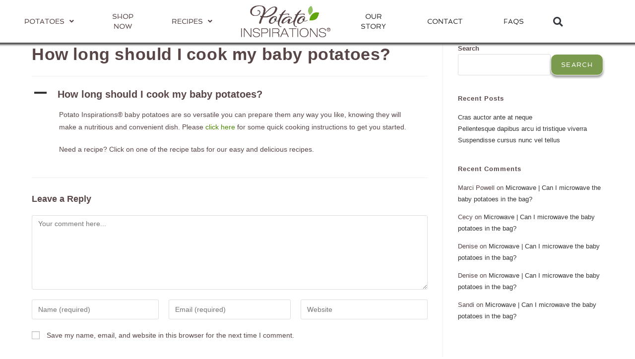

--- FILE ---
content_type: text/html; charset=UTF-8
request_url: https://potatoinspirations.com/ufaq/how-long-should-i-cook-my-bite-size-potatoes/
body_size: 40806
content:
<!DOCTYPE html>
<html class="html" lang="en-US">
<head><meta charset="UTF-8"><script>if(navigator.userAgent.match(/MSIE|Internet Explorer/i)||navigator.userAgent.match(/Trident\/7\..*?rv:11/i)){var href=document.location.href;if(!href.match(/[?&]nowprocket/)){if(href.indexOf("?")==-1){if(href.indexOf("#")==-1){document.location.href=href+"?nowprocket=1"}else{document.location.href=href.replace("#","?nowprocket=1#")}}else{if(href.indexOf("#")==-1){document.location.href=href+"&nowprocket=1"}else{document.location.href=href.replace("#","&nowprocket=1#")}}}}</script><script>(()=>{class RocketLazyLoadScripts{constructor(){this.v="2.0.4",this.userEvents=["keydown","keyup","mousedown","mouseup","mousemove","mouseover","mouseout","touchmove","touchstart","touchend","touchcancel","wheel","click","dblclick","input"],this.attributeEvents=["onblur","onclick","oncontextmenu","ondblclick","onfocus","onmousedown","onmouseenter","onmouseleave","onmousemove","onmouseout","onmouseover","onmouseup","onmousewheel","onscroll","onsubmit"]}async t(){this.i(),this.o(),/iP(ad|hone)/.test(navigator.userAgent)&&this.h(),this.u(),this.l(this),this.m(),this.k(this),this.p(this),this._(),await Promise.all([this.R(),this.L()]),this.lastBreath=Date.now(),this.S(this),this.P(),this.D(),this.O(),this.M(),await this.C(this.delayedScripts.normal),await this.C(this.delayedScripts.defer),await this.C(this.delayedScripts.async),await this.T(),await this.F(),await this.j(),await this.A(),window.dispatchEvent(new Event("rocket-allScriptsLoaded")),this.everythingLoaded=!0,this.lastTouchEnd&&await new Promise(t=>setTimeout(t,500-Date.now()+this.lastTouchEnd)),this.I(),this.H(),this.U(),this.W()}i(){this.CSPIssue=sessionStorage.getItem("rocketCSPIssue"),document.addEventListener("securitypolicyviolation",t=>{this.CSPIssue||"script-src-elem"!==t.violatedDirective||"data"!==t.blockedURI||(this.CSPIssue=!0,sessionStorage.setItem("rocketCSPIssue",!0))},{isRocket:!0})}o(){window.addEventListener("pageshow",t=>{this.persisted=t.persisted,this.realWindowLoadedFired=!0},{isRocket:!0}),window.addEventListener("pagehide",()=>{this.onFirstUserAction=null},{isRocket:!0})}h(){let t;function e(e){t=e}window.addEventListener("touchstart",e,{isRocket:!0}),window.addEventListener("touchend",function i(o){o.changedTouches[0]&&t.changedTouches[0]&&Math.abs(o.changedTouches[0].pageX-t.changedTouches[0].pageX)<10&&Math.abs(o.changedTouches[0].pageY-t.changedTouches[0].pageY)<10&&o.timeStamp-t.timeStamp<200&&(window.removeEventListener("touchstart",e,{isRocket:!0}),window.removeEventListener("touchend",i,{isRocket:!0}),"INPUT"===o.target.tagName&&"text"===o.target.type||(o.target.dispatchEvent(new TouchEvent("touchend",{target:o.target,bubbles:!0})),o.target.dispatchEvent(new MouseEvent("mouseover",{target:o.target,bubbles:!0})),o.target.dispatchEvent(new PointerEvent("click",{target:o.target,bubbles:!0,cancelable:!0,detail:1,clientX:o.changedTouches[0].clientX,clientY:o.changedTouches[0].clientY})),event.preventDefault()))},{isRocket:!0})}q(t){this.userActionTriggered||("mousemove"!==t.type||this.firstMousemoveIgnored?"keyup"===t.type||"mouseover"===t.type||"mouseout"===t.type||(this.userActionTriggered=!0,this.onFirstUserAction&&this.onFirstUserAction()):this.firstMousemoveIgnored=!0),"click"===t.type&&t.preventDefault(),t.stopPropagation(),t.stopImmediatePropagation(),"touchstart"===this.lastEvent&&"touchend"===t.type&&(this.lastTouchEnd=Date.now()),"click"===t.type&&(this.lastTouchEnd=0),this.lastEvent=t.type,t.composedPath&&t.composedPath()[0].getRootNode()instanceof ShadowRoot&&(t.rocketTarget=t.composedPath()[0]),this.savedUserEvents.push(t)}u(){this.savedUserEvents=[],this.userEventHandler=this.q.bind(this),this.userEvents.forEach(t=>window.addEventListener(t,this.userEventHandler,{passive:!1,isRocket:!0})),document.addEventListener("visibilitychange",this.userEventHandler,{isRocket:!0})}U(){this.userEvents.forEach(t=>window.removeEventListener(t,this.userEventHandler,{passive:!1,isRocket:!0})),document.removeEventListener("visibilitychange",this.userEventHandler,{isRocket:!0}),this.savedUserEvents.forEach(t=>{(t.rocketTarget||t.target).dispatchEvent(new window[t.constructor.name](t.type,t))})}m(){const t="return false",e=Array.from(this.attributeEvents,t=>"data-rocket-"+t),i="["+this.attributeEvents.join("],[")+"]",o="[data-rocket-"+this.attributeEvents.join("],[data-rocket-")+"]",s=(e,i,o)=>{o&&o!==t&&(e.setAttribute("data-rocket-"+i,o),e["rocket"+i]=new Function("event",o),e.setAttribute(i,t))};new MutationObserver(t=>{for(const n of t)"attributes"===n.type&&(n.attributeName.startsWith("data-rocket-")||this.everythingLoaded?n.attributeName.startsWith("data-rocket-")&&this.everythingLoaded&&this.N(n.target,n.attributeName.substring(12)):s(n.target,n.attributeName,n.target.getAttribute(n.attributeName))),"childList"===n.type&&n.addedNodes.forEach(t=>{if(t.nodeType===Node.ELEMENT_NODE)if(this.everythingLoaded)for(const i of[t,...t.querySelectorAll(o)])for(const t of i.getAttributeNames())e.includes(t)&&this.N(i,t.substring(12));else for(const e of[t,...t.querySelectorAll(i)])for(const t of e.getAttributeNames())this.attributeEvents.includes(t)&&s(e,t,e.getAttribute(t))})}).observe(document,{subtree:!0,childList:!0,attributeFilter:[...this.attributeEvents,...e]})}I(){this.attributeEvents.forEach(t=>{document.querySelectorAll("[data-rocket-"+t+"]").forEach(e=>{this.N(e,t)})})}N(t,e){const i=t.getAttribute("data-rocket-"+e);i&&(t.setAttribute(e,i),t.removeAttribute("data-rocket-"+e))}k(t){Object.defineProperty(HTMLElement.prototype,"onclick",{get(){return this.rocketonclick||null},set(e){this.rocketonclick=e,this.setAttribute(t.everythingLoaded?"onclick":"data-rocket-onclick","this.rocketonclick(event)")}})}S(t){function e(e,i){let o=e[i];e[i]=null,Object.defineProperty(e,i,{get:()=>o,set(s){t.everythingLoaded?o=s:e["rocket"+i]=o=s}})}e(document,"onreadystatechange"),e(window,"onload"),e(window,"onpageshow");try{Object.defineProperty(document,"readyState",{get:()=>t.rocketReadyState,set(e){t.rocketReadyState=e},configurable:!0}),document.readyState="loading"}catch(t){console.log("WPRocket DJE readyState conflict, bypassing")}}l(t){this.originalAddEventListener=EventTarget.prototype.addEventListener,this.originalRemoveEventListener=EventTarget.prototype.removeEventListener,this.savedEventListeners=[],EventTarget.prototype.addEventListener=function(e,i,o){o&&o.isRocket||!t.B(e,this)&&!t.userEvents.includes(e)||t.B(e,this)&&!t.userActionTriggered||e.startsWith("rocket-")||t.everythingLoaded?t.originalAddEventListener.call(this,e,i,o):(t.savedEventListeners.push({target:this,remove:!1,type:e,func:i,options:o}),"mouseenter"!==e&&"mouseleave"!==e||t.originalAddEventListener.call(this,e,t.savedUserEvents.push,o))},EventTarget.prototype.removeEventListener=function(e,i,o){o&&o.isRocket||!t.B(e,this)&&!t.userEvents.includes(e)||t.B(e,this)&&!t.userActionTriggered||e.startsWith("rocket-")||t.everythingLoaded?t.originalRemoveEventListener.call(this,e,i,o):t.savedEventListeners.push({target:this,remove:!0,type:e,func:i,options:o})}}J(t,e){this.savedEventListeners=this.savedEventListeners.filter(i=>{let o=i.type,s=i.target||window;return e!==o||t!==s||(this.B(o,s)&&(i.type="rocket-"+o),this.$(i),!1)})}H(){EventTarget.prototype.addEventListener=this.originalAddEventListener,EventTarget.prototype.removeEventListener=this.originalRemoveEventListener,this.savedEventListeners.forEach(t=>this.$(t))}$(t){t.remove?this.originalRemoveEventListener.call(t.target,t.type,t.func,t.options):this.originalAddEventListener.call(t.target,t.type,t.func,t.options)}p(t){let e;function i(e){return t.everythingLoaded?e:e.split(" ").map(t=>"load"===t||t.startsWith("load.")?"rocket-jquery-load":t).join(" ")}function o(o){function s(e){const s=o.fn[e];o.fn[e]=o.fn.init.prototype[e]=function(){return this[0]===window&&t.userActionTriggered&&("string"==typeof arguments[0]||arguments[0]instanceof String?arguments[0]=i(arguments[0]):"object"==typeof arguments[0]&&Object.keys(arguments[0]).forEach(t=>{const e=arguments[0][t];delete arguments[0][t],arguments[0][i(t)]=e})),s.apply(this,arguments),this}}if(o&&o.fn&&!t.allJQueries.includes(o)){const e={DOMContentLoaded:[],"rocket-DOMContentLoaded":[]};for(const t in e)document.addEventListener(t,()=>{e[t].forEach(t=>t())},{isRocket:!0});o.fn.ready=o.fn.init.prototype.ready=function(i){function s(){parseInt(o.fn.jquery)>2?setTimeout(()=>i.bind(document)(o)):i.bind(document)(o)}return"function"==typeof i&&(t.realDomReadyFired?!t.userActionTriggered||t.fauxDomReadyFired?s():e["rocket-DOMContentLoaded"].push(s):e.DOMContentLoaded.push(s)),o([])},s("on"),s("one"),s("off"),t.allJQueries.push(o)}e=o}t.allJQueries=[],o(window.jQuery),Object.defineProperty(window,"jQuery",{get:()=>e,set(t){o(t)}})}P(){const t=new Map;document.write=document.writeln=function(e){const i=document.currentScript,o=document.createRange(),s=i.parentElement;let n=t.get(i);void 0===n&&(n=i.nextSibling,t.set(i,n));const c=document.createDocumentFragment();o.setStart(c,0),c.appendChild(o.createContextualFragment(e)),s.insertBefore(c,n)}}async R(){return new Promise(t=>{this.userActionTriggered?t():this.onFirstUserAction=t})}async L(){return new Promise(t=>{document.addEventListener("DOMContentLoaded",()=>{this.realDomReadyFired=!0,t()},{isRocket:!0})})}async j(){return this.realWindowLoadedFired?Promise.resolve():new Promise(t=>{window.addEventListener("load",t,{isRocket:!0})})}M(){this.pendingScripts=[];this.scriptsMutationObserver=new MutationObserver(t=>{for(const e of t)e.addedNodes.forEach(t=>{"SCRIPT"!==t.tagName||t.noModule||t.isWPRocket||this.pendingScripts.push({script:t,promise:new Promise(e=>{const i=()=>{const i=this.pendingScripts.findIndex(e=>e.script===t);i>=0&&this.pendingScripts.splice(i,1),e()};t.addEventListener("load",i,{isRocket:!0}),t.addEventListener("error",i,{isRocket:!0}),setTimeout(i,1e3)})})})}),this.scriptsMutationObserver.observe(document,{childList:!0,subtree:!0})}async F(){await this.X(),this.pendingScripts.length?(await this.pendingScripts[0].promise,await this.F()):this.scriptsMutationObserver.disconnect()}D(){this.delayedScripts={normal:[],async:[],defer:[]},document.querySelectorAll("script[type$=rocketlazyloadscript]").forEach(t=>{t.hasAttribute("data-rocket-src")?t.hasAttribute("async")&&!1!==t.async?this.delayedScripts.async.push(t):t.hasAttribute("defer")&&!1!==t.defer||"module"===t.getAttribute("data-rocket-type")?this.delayedScripts.defer.push(t):this.delayedScripts.normal.push(t):this.delayedScripts.normal.push(t)})}async _(){await this.L();let t=[];document.querySelectorAll("script[type$=rocketlazyloadscript][data-rocket-src]").forEach(e=>{let i=e.getAttribute("data-rocket-src");if(i&&!i.startsWith("data:")){i.startsWith("//")&&(i=location.protocol+i);try{const o=new URL(i).origin;o!==location.origin&&t.push({src:o,crossOrigin:e.crossOrigin||"module"===e.getAttribute("data-rocket-type")})}catch(t){}}}),t=[...new Map(t.map(t=>[JSON.stringify(t),t])).values()],this.Y(t,"preconnect")}async G(t){if(await this.K(),!0!==t.noModule||!("noModule"in HTMLScriptElement.prototype))return new Promise(e=>{let i;function o(){(i||t).setAttribute("data-rocket-status","executed"),e()}try{if(navigator.userAgent.includes("Firefox/")||""===navigator.vendor||this.CSPIssue)i=document.createElement("script"),[...t.attributes].forEach(t=>{let e=t.nodeName;"type"!==e&&("data-rocket-type"===e&&(e="type"),"data-rocket-src"===e&&(e="src"),i.setAttribute(e,t.nodeValue))}),t.text&&(i.text=t.text),t.nonce&&(i.nonce=t.nonce),i.hasAttribute("src")?(i.addEventListener("load",o,{isRocket:!0}),i.addEventListener("error",()=>{i.setAttribute("data-rocket-status","failed-network"),e()},{isRocket:!0}),setTimeout(()=>{i.isConnected||e()},1)):(i.text=t.text,o()),i.isWPRocket=!0,t.parentNode.replaceChild(i,t);else{const i=t.getAttribute("data-rocket-type"),s=t.getAttribute("data-rocket-src");i?(t.type=i,t.removeAttribute("data-rocket-type")):t.removeAttribute("type"),t.addEventListener("load",o,{isRocket:!0}),t.addEventListener("error",i=>{this.CSPIssue&&i.target.src.startsWith("data:")?(console.log("WPRocket: CSP fallback activated"),t.removeAttribute("src"),this.G(t).then(e)):(t.setAttribute("data-rocket-status","failed-network"),e())},{isRocket:!0}),s?(t.fetchPriority="high",t.removeAttribute("data-rocket-src"),t.src=s):t.src="data:text/javascript;base64,"+window.btoa(unescape(encodeURIComponent(t.text)))}}catch(i){t.setAttribute("data-rocket-status","failed-transform"),e()}});t.setAttribute("data-rocket-status","skipped")}async C(t){const e=t.shift();return e?(e.isConnected&&await this.G(e),this.C(t)):Promise.resolve()}O(){this.Y([...this.delayedScripts.normal,...this.delayedScripts.defer,...this.delayedScripts.async],"preload")}Y(t,e){this.trash=this.trash||[];let i=!0;var o=document.createDocumentFragment();t.forEach(t=>{const s=t.getAttribute&&t.getAttribute("data-rocket-src")||t.src;if(s&&!s.startsWith("data:")){const n=document.createElement("link");n.href=s,n.rel=e,"preconnect"!==e&&(n.as="script",n.fetchPriority=i?"high":"low"),t.getAttribute&&"module"===t.getAttribute("data-rocket-type")&&(n.crossOrigin=!0),t.crossOrigin&&(n.crossOrigin=t.crossOrigin),t.integrity&&(n.integrity=t.integrity),t.nonce&&(n.nonce=t.nonce),o.appendChild(n),this.trash.push(n),i=!1}}),document.head.appendChild(o)}W(){this.trash.forEach(t=>t.remove())}async T(){try{document.readyState="interactive"}catch(t){}this.fauxDomReadyFired=!0;try{await this.K(),this.J(document,"readystatechange"),document.dispatchEvent(new Event("rocket-readystatechange")),await this.K(),document.rocketonreadystatechange&&document.rocketonreadystatechange(),await this.K(),this.J(document,"DOMContentLoaded"),document.dispatchEvent(new Event("rocket-DOMContentLoaded")),await this.K(),this.J(window,"DOMContentLoaded"),window.dispatchEvent(new Event("rocket-DOMContentLoaded"))}catch(t){console.error(t)}}async A(){try{document.readyState="complete"}catch(t){}try{await this.K(),this.J(document,"readystatechange"),document.dispatchEvent(new Event("rocket-readystatechange")),await this.K(),document.rocketonreadystatechange&&document.rocketonreadystatechange(),await this.K(),this.J(window,"load"),window.dispatchEvent(new Event("rocket-load")),await this.K(),window.rocketonload&&window.rocketonload(),await this.K(),this.allJQueries.forEach(t=>t(window).trigger("rocket-jquery-load")),await this.K(),this.J(window,"pageshow");const t=new Event("rocket-pageshow");t.persisted=this.persisted,window.dispatchEvent(t),await this.K(),window.rocketonpageshow&&window.rocketonpageshow({persisted:this.persisted})}catch(t){console.error(t)}}async K(){Date.now()-this.lastBreath>45&&(await this.X(),this.lastBreath=Date.now())}async X(){return document.hidden?new Promise(t=>setTimeout(t)):new Promise(t=>requestAnimationFrame(t))}B(t,e){return e===document&&"readystatechange"===t||(e===document&&"DOMContentLoaded"===t||(e===window&&"DOMContentLoaded"===t||(e===window&&"load"===t||e===window&&"pageshow"===t)))}static run(){(new RocketLazyLoadScripts).t()}}RocketLazyLoadScripts.run()})();</script>
	
	<link rel="profile" href="https://gmpg.org/xfn/11">

	<meta name='robots' content='index, follow, max-image-preview:large, max-snippet:-1, max-video-preview:-1' />

            <script data-no-defer="1" data-ezscrex="false" data-cfasync="false" data-pagespeed-no-defer data-cookieconsent="ignore">
                var ctPublicFunctions = {"_ajax_nonce":"56348aa6f3","_rest_nonce":"ccd01ca01c","_ajax_url":"\/wp-admin\/admin-ajax.php","_rest_url":"https:\/\/potatoinspirations.com\/wp-json\/","data__cookies_type":"none","data__ajax_type":"rest","data__bot_detector_enabled":0,"data__frontend_data_log_enabled":1,"cookiePrefix":"","wprocket_detected":true,"host_url":"potatoinspirations.com","text__ee_click_to_select":"Click to select the whole data","text__ee_original_email":"The complete one is","text__ee_got_it":"Got it","text__ee_blocked":"Blocked","text__ee_cannot_connect":"Cannot connect","text__ee_cannot_decode":"Can not decode email. Unknown reason","text__ee_email_decoder":"CleanTalk email decoder","text__ee_wait_for_decoding":"The magic is on the way!","text__ee_decoding_process":"Please wait a few seconds while we decode the contact data."}
            </script>
        
            <script data-no-defer="1" data-ezscrex="false" data-cfasync="false" data-pagespeed-no-defer data-cookieconsent="ignore">
                var ctPublic = {"_ajax_nonce":"56348aa6f3","settings__forms__check_internal":"0","settings__forms__check_external":"0","settings__forms__force_protection":0,"settings__forms__search_test":"1","settings__forms__wc_add_to_cart":"0","settings__data__bot_detector_enabled":0,"settings__sfw__anti_crawler":0,"blog_home":"https:\/\/potatoinspirations.com\/","pixel__setting":"3","pixel__enabled":true,"pixel__url":"https:\/\/moderate11-v4.cleantalk.org\/pixel\/d8c1c1f680aa7afdb3d88933ce84d003.gif","data__email_check_before_post":"1","data__email_check_exist_post":0,"data__cookies_type":"none","data__key_is_ok":true,"data__visible_fields_required":true,"wl_brandname":"Anti-Spam by CleanTalk","wl_brandname_short":"CleanTalk","ct_checkjs_key":"30c416e01ffc94fe50069f86e08f22d20df9b5103db22a4c81ad13819b8b5dec","emailEncoderPassKey":"19ec50cfd2439c5687562835c5e2d65c","bot_detector_forms_excluded":"W10=","advancedCacheExists":true,"varnishCacheExists":false,"wc_ajax_add_to_cart":false}
            </script>
        <meta name="viewport" content="width=device-width, initial-scale=1">
	<!-- This site is optimized with the Yoast SEO plugin v26.7 - https://yoast.com/wordpress/plugins/seo/ -->
	<title>How long should I cook my baby potatoes? - Potato Inspirations</title>
	<link rel="canonical" href="https://potatoinspirations.com/ufaq/how-long-should-i-cook-my-bite-size-potatoes/" />
	<meta property="og:locale" content="en_US" />
	<meta property="og:type" content="article" />
	<meta property="og:title" content="How long should I cook my baby potatoes? - Potato Inspirations" />
	<meta property="og:description" content="A How long should I cook my baby potatoes? Potato Inspirations® baby potatoes are so versatile you can prepare them any way you like, knowing they will make a nutritious and convenient dish. Please click here for some quick cooking instructions to get you started. Need a recipe? Click on one of the recipe tabs [&hellip;]" />
	<meta property="og:url" content="https://potatoinspirations.com/ufaq/how-long-should-i-cook-my-bite-size-potatoes/" />
	<meta property="og:site_name" content="Potato Inspirations" />
	<meta property="article:modified_time" content="2022-03-24T15:24:47+00:00" />
	<meta name="twitter:card" content="summary_large_image" />
	<script type="application/ld+json" class="yoast-schema-graph">{"@context":"https://schema.org","@graph":[{"@type":"WebPage","@id":"https://potatoinspirations.com/ufaq/how-long-should-i-cook-my-bite-size-potatoes/","url":"https://potatoinspirations.com/ufaq/how-long-should-i-cook-my-bite-size-potatoes/","name":"How long should I cook my baby potatoes? - Potato Inspirations","isPartOf":{"@id":"https://potatoinspirations.com/#website"},"datePublished":"2022-02-28T16:30:43+00:00","dateModified":"2022-03-24T15:24:47+00:00","breadcrumb":{"@id":"https://potatoinspirations.com/ufaq/how-long-should-i-cook-my-bite-size-potatoes/#breadcrumb"},"inLanguage":"en-US","potentialAction":[{"@type":"ReadAction","target":["https://potatoinspirations.com/ufaq/how-long-should-i-cook-my-bite-size-potatoes/"]}]},{"@type":"BreadcrumbList","@id":"https://potatoinspirations.com/ufaq/how-long-should-i-cook-my-bite-size-potatoes/#breadcrumb","itemListElement":[{"@type":"ListItem","position":1,"name":"Home","item":"https://potatoinspirations.com/"},{"@type":"ListItem","position":2,"name":"FAQs","item":"https://potatoinspirations.com/ufaq/"},{"@type":"ListItem","position":3,"name":"How long should I cook my baby potatoes?"}]},{"@type":"WebSite","@id":"https://potatoinspirations.com/#website","url":"https://potatoinspirations.com/","name":"Potato Inspirations","description":"Inspiring Everyday Meals","publisher":{"@id":"https://potatoinspirations.com/#organization"},"potentialAction":[{"@type":"SearchAction","target":{"@type":"EntryPoint","urlTemplate":"https://potatoinspirations.com/?s={search_term_string}"},"query-input":{"@type":"PropertyValueSpecification","valueRequired":true,"valueName":"search_term_string"}}],"inLanguage":"en-US"},{"@type":"Organization","@id":"https://potatoinspirations.com/#organization","name":"Potato Inspirations","url":"https://potatoinspirations.com/","logo":{"@type":"ImageObject","inLanguage":"en-US","@id":"https://potatoinspirations.com/#/schema/logo/image/","url":"https://potatoinspirations.com/wp-content/uploads/2022/02/potato-inspirations-logo.png","contentUrl":"https://potatoinspirations.com/wp-content/uploads/2022/02/potato-inspirations-logo.png","width":350,"height":124,"caption":"Potato Inspirations"},"image":{"@id":"https://potatoinspirations.com/#/schema/logo/image/"}}]}</script>
	<!-- / Yoast SEO plugin. -->



<link rel="alternate" type="application/rss+xml" title="Potato Inspirations &raquo; Feed" href="https://potatoinspirations.com/feed/" />
<link rel="alternate" type="application/rss+xml" title="Potato Inspirations &raquo; Comments Feed" href="https://potatoinspirations.com/comments/feed/" />
<link rel="alternate" type="application/rss+xml" title="Potato Inspirations &raquo; How long should I cook my baby potatoes? Comments Feed" href="https://potatoinspirations.com/ufaq/how-long-should-i-cook-my-bite-size-potatoes/feed/" />
<link rel="alternate" title="oEmbed (JSON)" type="application/json+oembed" href="https://potatoinspirations.com/wp-json/oembed/1.0/embed?url=https%3A%2F%2Fpotatoinspirations.com%2Fufaq%2Fhow-long-should-i-cook-my-bite-size-potatoes%2F" />
<link rel="alternate" title="oEmbed (XML)" type="text/xml+oembed" href="https://potatoinspirations.com/wp-json/oembed/1.0/embed?url=https%3A%2F%2Fpotatoinspirations.com%2Fufaq%2Fhow-long-should-i-cook-my-bite-size-potatoes%2F&#038;format=xml" />
<script type="rocketlazyloadscript">(()=>{"use strict";const e=[400,500,600,700,800,900],t=e=>`wprm-min-${e}`,n=e=>`wprm-max-${e}`,s=new Set,o="ResizeObserver"in window,r=o?new ResizeObserver((e=>{for(const t of e)c(t.target)})):null,i=.5/(window.devicePixelRatio||1);function c(s){const o=s.getBoundingClientRect().width||0;for(let r=0;r<e.length;r++){const c=e[r],a=o<=c+i;o>c+i?s.classList.add(t(c)):s.classList.remove(t(c)),a?s.classList.add(n(c)):s.classList.remove(n(c))}}function a(e){s.has(e)||(s.add(e),r&&r.observe(e),c(e))}!function(e=document){e.querySelectorAll(".wprm-recipe").forEach(a)}();if(new MutationObserver((e=>{for(const t of e)for(const e of t.addedNodes)e instanceof Element&&(e.matches?.(".wprm-recipe")&&a(e),e.querySelectorAll?.(".wprm-recipe").forEach(a))})).observe(document.documentElement,{childList:!0,subtree:!0}),!o){let e=0;addEventListener("resize",(()=>{e&&cancelAnimationFrame(e),e=requestAnimationFrame((()=>s.forEach(c)))}),{passive:!0})}})();</script>		<!-- This site uses the Google Analytics by MonsterInsights plugin v9.11.1 - Using Analytics tracking - https://www.monsterinsights.com/ -->
							<script type="rocketlazyloadscript" data-rocket-src="//www.googletagmanager.com/gtag/js?id=G-80CK1RTFG7"  data-cfasync="false" data-wpfc-render="false" async></script>
			<script type="rocketlazyloadscript" data-cfasync="false" data-wpfc-render="false">
				var mi_version = '9.11.1';
				var mi_track_user = true;
				var mi_no_track_reason = '';
								var MonsterInsightsDefaultLocations = {"page_location":"https:\/\/potatoinspirations.com\/ufaq\/how-long-should-i-cook-my-bite-size-potatoes\/"};
								if ( typeof MonsterInsightsPrivacyGuardFilter === 'function' ) {
					var MonsterInsightsLocations = (typeof MonsterInsightsExcludeQuery === 'object') ? MonsterInsightsPrivacyGuardFilter( MonsterInsightsExcludeQuery ) : MonsterInsightsPrivacyGuardFilter( MonsterInsightsDefaultLocations );
				} else {
					var MonsterInsightsLocations = (typeof MonsterInsightsExcludeQuery === 'object') ? MonsterInsightsExcludeQuery : MonsterInsightsDefaultLocations;
				}

								var disableStrs = [
										'ga-disable-G-80CK1RTFG7',
									];

				/* Function to detect opted out users */
				function __gtagTrackerIsOptedOut() {
					for (var index = 0; index < disableStrs.length; index++) {
						if (document.cookie.indexOf(disableStrs[index] + '=true') > -1) {
							return true;
						}
					}

					return false;
				}

				/* Disable tracking if the opt-out cookie exists. */
				if (__gtagTrackerIsOptedOut()) {
					for (var index = 0; index < disableStrs.length; index++) {
						window[disableStrs[index]] = true;
					}
				}

				/* Opt-out function */
				function __gtagTrackerOptout() {
					for (var index = 0; index < disableStrs.length; index++) {
						document.cookie = disableStrs[index] + '=true; expires=Thu, 31 Dec 2099 23:59:59 UTC; path=/';
						window[disableStrs[index]] = true;
					}
				}

				if ('undefined' === typeof gaOptout) {
					function gaOptout() {
						__gtagTrackerOptout();
					}
				}
								window.dataLayer = window.dataLayer || [];

				window.MonsterInsightsDualTracker = {
					helpers: {},
					trackers: {},
				};
				if (mi_track_user) {
					function __gtagDataLayer() {
						dataLayer.push(arguments);
					}

					function __gtagTracker(type, name, parameters) {
						if (!parameters) {
							parameters = {};
						}

						if (parameters.send_to) {
							__gtagDataLayer.apply(null, arguments);
							return;
						}

						if (type === 'event') {
														parameters.send_to = monsterinsights_frontend.v4_id;
							var hookName = name;
							if (typeof parameters['event_category'] !== 'undefined') {
								hookName = parameters['event_category'] + ':' + name;
							}

							if (typeof MonsterInsightsDualTracker.trackers[hookName] !== 'undefined') {
								MonsterInsightsDualTracker.trackers[hookName](parameters);
							} else {
								__gtagDataLayer('event', name, parameters);
							}
							
						} else {
							__gtagDataLayer.apply(null, arguments);
						}
					}

					__gtagTracker('js', new Date());
					__gtagTracker('set', {
						'developer_id.dZGIzZG': true,
											});
					if ( MonsterInsightsLocations.page_location ) {
						__gtagTracker('set', MonsterInsightsLocations);
					}
										__gtagTracker('config', 'G-80CK1RTFG7', {"forceSSL":"true","link_attribution":"true"} );
										window.gtag = __gtagTracker;										(function () {
						/* https://developers.google.com/analytics/devguides/collection/analyticsjs/ */
						/* ga and __gaTracker compatibility shim. */
						var noopfn = function () {
							return null;
						};
						var newtracker = function () {
							return new Tracker();
						};
						var Tracker = function () {
							return null;
						};
						var p = Tracker.prototype;
						p.get = noopfn;
						p.set = noopfn;
						p.send = function () {
							var args = Array.prototype.slice.call(arguments);
							args.unshift('send');
							__gaTracker.apply(null, args);
						};
						var __gaTracker = function () {
							var len = arguments.length;
							if (len === 0) {
								return;
							}
							var f = arguments[len - 1];
							if (typeof f !== 'object' || f === null || typeof f.hitCallback !== 'function') {
								if ('send' === arguments[0]) {
									var hitConverted, hitObject = false, action;
									if ('event' === arguments[1]) {
										if ('undefined' !== typeof arguments[3]) {
											hitObject = {
												'eventAction': arguments[3],
												'eventCategory': arguments[2],
												'eventLabel': arguments[4],
												'value': arguments[5] ? arguments[5] : 1,
											}
										}
									}
									if ('pageview' === arguments[1]) {
										if ('undefined' !== typeof arguments[2]) {
											hitObject = {
												'eventAction': 'page_view',
												'page_path': arguments[2],
											}
										}
									}
									if (typeof arguments[2] === 'object') {
										hitObject = arguments[2];
									}
									if (typeof arguments[5] === 'object') {
										Object.assign(hitObject, arguments[5]);
									}
									if ('undefined' !== typeof arguments[1].hitType) {
										hitObject = arguments[1];
										if ('pageview' === hitObject.hitType) {
											hitObject.eventAction = 'page_view';
										}
									}
									if (hitObject) {
										action = 'timing' === arguments[1].hitType ? 'timing_complete' : hitObject.eventAction;
										hitConverted = mapArgs(hitObject);
										__gtagTracker('event', action, hitConverted);
									}
								}
								return;
							}

							function mapArgs(args) {
								var arg, hit = {};
								var gaMap = {
									'eventCategory': 'event_category',
									'eventAction': 'event_action',
									'eventLabel': 'event_label',
									'eventValue': 'event_value',
									'nonInteraction': 'non_interaction',
									'timingCategory': 'event_category',
									'timingVar': 'name',
									'timingValue': 'value',
									'timingLabel': 'event_label',
									'page': 'page_path',
									'location': 'page_location',
									'title': 'page_title',
									'referrer' : 'page_referrer',
								};
								for (arg in args) {
																		if (!(!args.hasOwnProperty(arg) || !gaMap.hasOwnProperty(arg))) {
										hit[gaMap[arg]] = args[arg];
									} else {
										hit[arg] = args[arg];
									}
								}
								return hit;
							}

							try {
								f.hitCallback();
							} catch (ex) {
							}
						};
						__gaTracker.create = newtracker;
						__gaTracker.getByName = newtracker;
						__gaTracker.getAll = function () {
							return [];
						};
						__gaTracker.remove = noopfn;
						__gaTracker.loaded = true;
						window['__gaTracker'] = __gaTracker;
					})();
									} else {
										console.log("");
					(function () {
						function __gtagTracker() {
							return null;
						}

						window['__gtagTracker'] = __gtagTracker;
						window['gtag'] = __gtagTracker;
					})();
									}
			</script>
							<!-- / Google Analytics by MonsterInsights -->
		<style id='wp-img-auto-sizes-contain-inline-css'>
img:is([sizes=auto i],[sizes^="auto," i]){contain-intrinsic-size:3000px 1500px}
/*# sourceURL=wp-img-auto-sizes-contain-inline-css */
</style>
<link data-minify="1" rel='stylesheet' id='wprm-public-css' href='https://potatoinspirations.com/wp-content/cache/min/1/wp-content/plugins/wp-recipe-maker/dist/public-modern.css?ver=1768905917' media='all' />
<link rel='stylesheet' id='sbi_styles-css' href='https://potatoinspirations.com/wp-content/plugins/instagram-feed/css/sbi-styles.min.css?ver=6.10.0' media='all' />
<style id='wp-emoji-styles-inline-css'>

	img.wp-smiley, img.emoji {
		display: inline !important;
		border: none !important;
		box-shadow: none !important;
		height: 1em !important;
		width: 1em !important;
		margin: 0 0.07em !important;
		vertical-align: -0.1em !important;
		background: none !important;
		padding: 0 !important;
	}
/*# sourceURL=wp-emoji-styles-inline-css */
</style>
<link rel='stylesheet' id='wp-block-library-css' href='https://potatoinspirations.com/wp-includes/css/dist/block-library/style.min.css?ver=6.9' media='all' />
<style id='wp-block-library-theme-inline-css'>
.wp-block-audio :where(figcaption){color:#555;font-size:13px;text-align:center}.is-dark-theme .wp-block-audio :where(figcaption){color:#ffffffa6}.wp-block-audio{margin:0 0 1em}.wp-block-code{border:1px solid #ccc;border-radius:4px;font-family:Menlo,Consolas,monaco,monospace;padding:.8em 1em}.wp-block-embed :where(figcaption){color:#555;font-size:13px;text-align:center}.is-dark-theme .wp-block-embed :where(figcaption){color:#ffffffa6}.wp-block-embed{margin:0 0 1em}.blocks-gallery-caption{color:#555;font-size:13px;text-align:center}.is-dark-theme .blocks-gallery-caption{color:#ffffffa6}:root :where(.wp-block-image figcaption){color:#555;font-size:13px;text-align:center}.is-dark-theme :root :where(.wp-block-image figcaption){color:#ffffffa6}.wp-block-image{margin:0 0 1em}.wp-block-pullquote{border-bottom:4px solid;border-top:4px solid;color:currentColor;margin-bottom:1.75em}.wp-block-pullquote :where(cite),.wp-block-pullquote :where(footer),.wp-block-pullquote__citation{color:currentColor;font-size:.8125em;font-style:normal;text-transform:uppercase}.wp-block-quote{border-left:.25em solid;margin:0 0 1.75em;padding-left:1em}.wp-block-quote cite,.wp-block-quote footer{color:currentColor;font-size:.8125em;font-style:normal;position:relative}.wp-block-quote:where(.has-text-align-right){border-left:none;border-right:.25em solid;padding-left:0;padding-right:1em}.wp-block-quote:where(.has-text-align-center){border:none;padding-left:0}.wp-block-quote.is-large,.wp-block-quote.is-style-large,.wp-block-quote:where(.is-style-plain){border:none}.wp-block-search .wp-block-search__label{font-weight:700}.wp-block-search__button{border:1px solid #ccc;padding:.375em .625em}:where(.wp-block-group.has-background){padding:1.25em 2.375em}.wp-block-separator.has-css-opacity{opacity:.4}.wp-block-separator{border:none;border-bottom:2px solid;margin-left:auto;margin-right:auto}.wp-block-separator.has-alpha-channel-opacity{opacity:1}.wp-block-separator:not(.is-style-wide):not(.is-style-dots){width:100px}.wp-block-separator.has-background:not(.is-style-dots){border-bottom:none;height:1px}.wp-block-separator.has-background:not(.is-style-wide):not(.is-style-dots){height:2px}.wp-block-table{margin:0 0 1em}.wp-block-table td,.wp-block-table th{word-break:normal}.wp-block-table :where(figcaption){color:#555;font-size:13px;text-align:center}.is-dark-theme .wp-block-table :where(figcaption){color:#ffffffa6}.wp-block-video :where(figcaption){color:#555;font-size:13px;text-align:center}.is-dark-theme .wp-block-video :where(figcaption){color:#ffffffa6}.wp-block-video{margin:0 0 1em}:root :where(.wp-block-template-part.has-background){margin-bottom:0;margin-top:0;padding:1.25em 2.375em}
/*# sourceURL=/wp-includes/css/dist/block-library/theme.min.css */
</style>
<style id='classic-theme-styles-inline-css'>
/*! This file is auto-generated */
.wp-block-button__link{color:#fff;background-color:#32373c;border-radius:9999px;box-shadow:none;text-decoration:none;padding:calc(.667em + 2px) calc(1.333em + 2px);font-size:1.125em}.wp-block-file__button{background:#32373c;color:#fff;text-decoration:none}
/*# sourceURL=/wp-includes/css/classic-themes.min.css */
</style>
<link data-minify="1" rel='stylesheet' id='wprmp-public-css' href='https://potatoinspirations.com/wp-content/cache/min/1/wp-content/plugins/wp-recipe-maker-premium/dist/public-elite.css?ver=1768905917' media='all' />
<style id='global-styles-inline-css'>
:root{--wp--preset--aspect-ratio--square: 1;--wp--preset--aspect-ratio--4-3: 4/3;--wp--preset--aspect-ratio--3-4: 3/4;--wp--preset--aspect-ratio--3-2: 3/2;--wp--preset--aspect-ratio--2-3: 2/3;--wp--preset--aspect-ratio--16-9: 16/9;--wp--preset--aspect-ratio--9-16: 9/16;--wp--preset--color--black: #000000;--wp--preset--color--cyan-bluish-gray: #abb8c3;--wp--preset--color--white: #ffffff;--wp--preset--color--pale-pink: #f78da7;--wp--preset--color--vivid-red: #cf2e2e;--wp--preset--color--luminous-vivid-orange: #ff6900;--wp--preset--color--luminous-vivid-amber: #fcb900;--wp--preset--color--light-green-cyan: #7bdcb5;--wp--preset--color--vivid-green-cyan: #00d084;--wp--preset--color--pale-cyan-blue: #8ed1fc;--wp--preset--color--vivid-cyan-blue: #0693e3;--wp--preset--color--vivid-purple: #9b51e0;--wp--preset--gradient--vivid-cyan-blue-to-vivid-purple: linear-gradient(135deg,rgb(6,147,227) 0%,rgb(155,81,224) 100%);--wp--preset--gradient--light-green-cyan-to-vivid-green-cyan: linear-gradient(135deg,rgb(122,220,180) 0%,rgb(0,208,130) 100%);--wp--preset--gradient--luminous-vivid-amber-to-luminous-vivid-orange: linear-gradient(135deg,rgb(252,185,0) 0%,rgb(255,105,0) 100%);--wp--preset--gradient--luminous-vivid-orange-to-vivid-red: linear-gradient(135deg,rgb(255,105,0) 0%,rgb(207,46,46) 100%);--wp--preset--gradient--very-light-gray-to-cyan-bluish-gray: linear-gradient(135deg,rgb(238,238,238) 0%,rgb(169,184,195) 100%);--wp--preset--gradient--cool-to-warm-spectrum: linear-gradient(135deg,rgb(74,234,220) 0%,rgb(151,120,209) 20%,rgb(207,42,186) 40%,rgb(238,44,130) 60%,rgb(251,105,98) 80%,rgb(254,248,76) 100%);--wp--preset--gradient--blush-light-purple: linear-gradient(135deg,rgb(255,206,236) 0%,rgb(152,150,240) 100%);--wp--preset--gradient--blush-bordeaux: linear-gradient(135deg,rgb(254,205,165) 0%,rgb(254,45,45) 50%,rgb(107,0,62) 100%);--wp--preset--gradient--luminous-dusk: linear-gradient(135deg,rgb(255,203,112) 0%,rgb(199,81,192) 50%,rgb(65,88,208) 100%);--wp--preset--gradient--pale-ocean: linear-gradient(135deg,rgb(255,245,203) 0%,rgb(182,227,212) 50%,rgb(51,167,181) 100%);--wp--preset--gradient--electric-grass: linear-gradient(135deg,rgb(202,248,128) 0%,rgb(113,206,126) 100%);--wp--preset--gradient--midnight: linear-gradient(135deg,rgb(2,3,129) 0%,rgb(40,116,252) 100%);--wp--preset--font-size--small: 13px;--wp--preset--font-size--medium: 20px;--wp--preset--font-size--large: 36px;--wp--preset--font-size--x-large: 42px;--wp--preset--spacing--20: 0.44rem;--wp--preset--spacing--30: 0.67rem;--wp--preset--spacing--40: 1rem;--wp--preset--spacing--50: 1.5rem;--wp--preset--spacing--60: 2.25rem;--wp--preset--spacing--70: 3.38rem;--wp--preset--spacing--80: 5.06rem;--wp--preset--shadow--natural: 6px 6px 9px rgba(0, 0, 0, 0.2);--wp--preset--shadow--deep: 12px 12px 50px rgba(0, 0, 0, 0.4);--wp--preset--shadow--sharp: 6px 6px 0px rgba(0, 0, 0, 0.2);--wp--preset--shadow--outlined: 6px 6px 0px -3px rgb(255, 255, 255), 6px 6px rgb(0, 0, 0);--wp--preset--shadow--crisp: 6px 6px 0px rgb(0, 0, 0);}:where(.is-layout-flex){gap: 0.5em;}:where(.is-layout-grid){gap: 0.5em;}body .is-layout-flex{display: flex;}.is-layout-flex{flex-wrap: wrap;align-items: center;}.is-layout-flex > :is(*, div){margin: 0;}body .is-layout-grid{display: grid;}.is-layout-grid > :is(*, div){margin: 0;}:where(.wp-block-columns.is-layout-flex){gap: 2em;}:where(.wp-block-columns.is-layout-grid){gap: 2em;}:where(.wp-block-post-template.is-layout-flex){gap: 1.25em;}:where(.wp-block-post-template.is-layout-grid){gap: 1.25em;}.has-black-color{color: var(--wp--preset--color--black) !important;}.has-cyan-bluish-gray-color{color: var(--wp--preset--color--cyan-bluish-gray) !important;}.has-white-color{color: var(--wp--preset--color--white) !important;}.has-pale-pink-color{color: var(--wp--preset--color--pale-pink) !important;}.has-vivid-red-color{color: var(--wp--preset--color--vivid-red) !important;}.has-luminous-vivid-orange-color{color: var(--wp--preset--color--luminous-vivid-orange) !important;}.has-luminous-vivid-amber-color{color: var(--wp--preset--color--luminous-vivid-amber) !important;}.has-light-green-cyan-color{color: var(--wp--preset--color--light-green-cyan) !important;}.has-vivid-green-cyan-color{color: var(--wp--preset--color--vivid-green-cyan) !important;}.has-pale-cyan-blue-color{color: var(--wp--preset--color--pale-cyan-blue) !important;}.has-vivid-cyan-blue-color{color: var(--wp--preset--color--vivid-cyan-blue) !important;}.has-vivid-purple-color{color: var(--wp--preset--color--vivid-purple) !important;}.has-black-background-color{background-color: var(--wp--preset--color--black) !important;}.has-cyan-bluish-gray-background-color{background-color: var(--wp--preset--color--cyan-bluish-gray) !important;}.has-white-background-color{background-color: var(--wp--preset--color--white) !important;}.has-pale-pink-background-color{background-color: var(--wp--preset--color--pale-pink) !important;}.has-vivid-red-background-color{background-color: var(--wp--preset--color--vivid-red) !important;}.has-luminous-vivid-orange-background-color{background-color: var(--wp--preset--color--luminous-vivid-orange) !important;}.has-luminous-vivid-amber-background-color{background-color: var(--wp--preset--color--luminous-vivid-amber) !important;}.has-light-green-cyan-background-color{background-color: var(--wp--preset--color--light-green-cyan) !important;}.has-vivid-green-cyan-background-color{background-color: var(--wp--preset--color--vivid-green-cyan) !important;}.has-pale-cyan-blue-background-color{background-color: var(--wp--preset--color--pale-cyan-blue) !important;}.has-vivid-cyan-blue-background-color{background-color: var(--wp--preset--color--vivid-cyan-blue) !important;}.has-vivid-purple-background-color{background-color: var(--wp--preset--color--vivid-purple) !important;}.has-black-border-color{border-color: var(--wp--preset--color--black) !important;}.has-cyan-bluish-gray-border-color{border-color: var(--wp--preset--color--cyan-bluish-gray) !important;}.has-white-border-color{border-color: var(--wp--preset--color--white) !important;}.has-pale-pink-border-color{border-color: var(--wp--preset--color--pale-pink) !important;}.has-vivid-red-border-color{border-color: var(--wp--preset--color--vivid-red) !important;}.has-luminous-vivid-orange-border-color{border-color: var(--wp--preset--color--luminous-vivid-orange) !important;}.has-luminous-vivid-amber-border-color{border-color: var(--wp--preset--color--luminous-vivid-amber) !important;}.has-light-green-cyan-border-color{border-color: var(--wp--preset--color--light-green-cyan) !important;}.has-vivid-green-cyan-border-color{border-color: var(--wp--preset--color--vivid-green-cyan) !important;}.has-pale-cyan-blue-border-color{border-color: var(--wp--preset--color--pale-cyan-blue) !important;}.has-vivid-cyan-blue-border-color{border-color: var(--wp--preset--color--vivid-cyan-blue) !important;}.has-vivid-purple-border-color{border-color: var(--wp--preset--color--vivid-purple) !important;}.has-vivid-cyan-blue-to-vivid-purple-gradient-background{background: var(--wp--preset--gradient--vivid-cyan-blue-to-vivid-purple) !important;}.has-light-green-cyan-to-vivid-green-cyan-gradient-background{background: var(--wp--preset--gradient--light-green-cyan-to-vivid-green-cyan) !important;}.has-luminous-vivid-amber-to-luminous-vivid-orange-gradient-background{background: var(--wp--preset--gradient--luminous-vivid-amber-to-luminous-vivid-orange) !important;}.has-luminous-vivid-orange-to-vivid-red-gradient-background{background: var(--wp--preset--gradient--luminous-vivid-orange-to-vivid-red) !important;}.has-very-light-gray-to-cyan-bluish-gray-gradient-background{background: var(--wp--preset--gradient--very-light-gray-to-cyan-bluish-gray) !important;}.has-cool-to-warm-spectrum-gradient-background{background: var(--wp--preset--gradient--cool-to-warm-spectrum) !important;}.has-blush-light-purple-gradient-background{background: var(--wp--preset--gradient--blush-light-purple) !important;}.has-blush-bordeaux-gradient-background{background: var(--wp--preset--gradient--blush-bordeaux) !important;}.has-luminous-dusk-gradient-background{background: var(--wp--preset--gradient--luminous-dusk) !important;}.has-pale-ocean-gradient-background{background: var(--wp--preset--gradient--pale-ocean) !important;}.has-electric-grass-gradient-background{background: var(--wp--preset--gradient--electric-grass) !important;}.has-midnight-gradient-background{background: var(--wp--preset--gradient--midnight) !important;}.has-small-font-size{font-size: var(--wp--preset--font-size--small) !important;}.has-medium-font-size{font-size: var(--wp--preset--font-size--medium) !important;}.has-large-font-size{font-size: var(--wp--preset--font-size--large) !important;}.has-x-large-font-size{font-size: var(--wp--preset--font-size--x-large) !important;}
:where(.wp-block-post-template.is-layout-flex){gap: 1.25em;}:where(.wp-block-post-template.is-layout-grid){gap: 1.25em;}
:where(.wp-block-term-template.is-layout-flex){gap: 1.25em;}:where(.wp-block-term-template.is-layout-grid){gap: 1.25em;}
:where(.wp-block-columns.is-layout-flex){gap: 2em;}:where(.wp-block-columns.is-layout-grid){gap: 2em;}
:root :where(.wp-block-pullquote){font-size: 1.5em;line-height: 1.6;}
/*# sourceURL=global-styles-inline-css */
</style>
<link rel='stylesheet' id='cleantalk-public-css-css' href='https://potatoinspirations.com/wp-content/plugins/cleantalk-spam-protect/css/cleantalk-public.min.css?ver=6.70.1_1766423827' media='all' />
<link rel='stylesheet' id='cleantalk-email-decoder-css-css' href='https://potatoinspirations.com/wp-content/plugins/cleantalk-spam-protect/css/cleantalk-email-decoder.min.css?ver=6.70.1_1766423827' media='all' />
<link rel='stylesheet' id='pafe-extension-style-free-css' href='https://potatoinspirations.com/wp-content/plugins/piotnet-addons-for-elementor/assets/css/minify/extension.min.css?ver=2.4.36' media='all' />
<link rel='stylesheet' id='oceanwp-style-css' href='https://potatoinspirations.com/wp-content/themes/oceanwp/assets/css/style.min.css?ver=1.0' media='all' />
<link rel='stylesheet' id='child-style-css' href='https://potatoinspirations.com/wp-content/themes/oceanwp-child-theme-master/style.css?ver=6.9' media='all' />
<link data-minify="1" rel='stylesheet' id='font-awesome-css' href='https://potatoinspirations.com/wp-content/cache/min/1/wp-content/themes/oceanwp/assets/fonts/fontawesome/css/all.min.css?ver=1768905917' media='all' />
<link data-minify="1" rel='stylesheet' id='simple-line-icons-css' href='https://potatoinspirations.com/wp-content/cache/min/1/wp-content/themes/oceanwp/assets/css/third/simple-line-icons.min.css?ver=1768905917' media='all' />
<link data-minify="1" rel='stylesheet' id='font-awesome-all-css' href='https://potatoinspirations.com/wp-content/cache/min/1/wp-content/plugins/jet-menu/assets/public/lib/font-awesome/css/all.min.css?ver=1768905917' media='all' />
<link rel='stylesheet' id='font-awesome-v4-shims-css' href='https://potatoinspirations.com/wp-content/plugins/jet-menu/assets/public/lib/font-awesome/css/v4-shims.min.css?ver=5.12.0' media='all' />
<link data-minify="1" rel='stylesheet' id='jet-menu-public-styles-css' href='https://potatoinspirations.com/wp-content/cache/min/1/wp-content/plugins/jet-menu/assets/public/css/public.css?ver=1768905917' media='all' />
<link rel='stylesheet' id='elementor-frontend-css' href='https://potatoinspirations.com/wp-content/plugins/elementor/assets/css/frontend.min.css?ver=3.34.1' media='all' />
<link rel='stylesheet' id='widget-nav-menu-css' href='https://potatoinspirations.com/wp-content/plugins/elementor-pro/assets/css/widget-nav-menu.min.css?ver=3.34.0' media='all' />
<link rel='stylesheet' id='widget-image-css' href='https://potatoinspirations.com/wp-content/plugins/elementor/assets/css/widget-image.min.css?ver=3.34.1' media='all' />
<link rel='stylesheet' id='widget-search-form-css' href='https://potatoinspirations.com/wp-content/plugins/elementor-pro/assets/css/widget-search-form.min.css?ver=3.34.0' media='all' />
<link rel='stylesheet' id='elementor-icons-shared-0-css' href='https://potatoinspirations.com/wp-content/plugins/elementor/assets/lib/font-awesome/css/fontawesome.min.css?ver=5.15.3' media='all' />
<link data-minify="1" rel='stylesheet' id='elementor-icons-fa-solid-css' href='https://potatoinspirations.com/wp-content/cache/min/1/wp-content/plugins/elementor/assets/lib/font-awesome/css/solid.min.css?ver=1768905917' media='all' />
<link rel='stylesheet' id='e-sticky-css' href='https://potatoinspirations.com/wp-content/plugins/elementor-pro/assets/css/modules/sticky.min.css?ver=3.34.0' media='all' />
<link rel='stylesheet' id='widget-social-icons-css' href='https://potatoinspirations.com/wp-content/plugins/elementor/assets/css/widget-social-icons.min.css?ver=3.34.1' media='all' />
<link rel='stylesheet' id='e-apple-webkit-css' href='https://potatoinspirations.com/wp-content/plugins/elementor/assets/css/conditionals/apple-webkit.min.css?ver=3.34.1' media='all' />
<link data-minify="1" rel='stylesheet' id='elementor-icons-css' href='https://potatoinspirations.com/wp-content/cache/min/1/wp-content/plugins/elementor/assets/lib/eicons/css/elementor-icons.min.css?ver=1768905917' media='all' />
<link rel='stylesheet' id='elementor-post-4-css' href='https://potatoinspirations.com/wp-content/uploads/elementor/css/post-4.css?ver=1768905917' media='all' />
<link rel='stylesheet' id='sbistyles-css' href='https://potatoinspirations.com/wp-content/plugins/instagram-feed/css/sbi-styles.min.css?ver=6.10.0' media='all' />
<link rel='stylesheet' id='elementor-post-49-css' href='https://potatoinspirations.com/wp-content/uploads/elementor/css/post-49.css?ver=1768905917' media='all' />
<link rel='stylesheet' id='elementor-post-68-css' href='https://potatoinspirations.com/wp-content/uploads/elementor/css/post-68.css?ver=1768905917' media='all' />
<link data-minify="1" rel='stylesheet' id='jet-menu-oceanwp-css' href='https://potatoinspirations.com/wp-content/cache/min/1/wp-content/plugins/jet-menu/integration/themes/oceanwp/assets/css/style.css?ver=1768905917' media='all' />
<link data-minify="1" rel='stylesheet' id='oe-widgets-style-css' href='https://potatoinspirations.com/wp-content/cache/min/1/wp-content/plugins/ocean-extra/assets/css/widgets.css?ver=1768905917' media='all' />
<style id='rocket-lazyload-inline-css'>
.rll-youtube-player{position:relative;padding-bottom:56.23%;height:0;overflow:hidden;max-width:100%;}.rll-youtube-player:focus-within{outline: 2px solid currentColor;outline-offset: 5px;}.rll-youtube-player iframe{position:absolute;top:0;left:0;width:100%;height:100%;z-index:100;background:0 0}.rll-youtube-player img{bottom:0;display:block;left:0;margin:auto;max-width:100%;width:100%;position:absolute;right:0;top:0;border:none;height:auto;-webkit-transition:.4s all;-moz-transition:.4s all;transition:.4s all}.rll-youtube-player img:hover{-webkit-filter:brightness(75%)}.rll-youtube-player .play{height:100%;width:100%;left:0;top:0;position:absolute;background:url(https://potatoinspirations.com/wp-content/plugins/wp-rocket/assets/img/youtube.png) no-repeat center;background-color: transparent !important;cursor:pointer;border:none;}.wp-embed-responsive .wp-has-aspect-ratio .rll-youtube-player{position:absolute;padding-bottom:0;width:100%;height:100%;top:0;bottom:0;left:0;right:0}
/*# sourceURL=rocket-lazyload-inline-css */
</style>
<link rel='stylesheet' id='ewd-ufaq-rrssb-css' href='https://potatoinspirations.com/wp-content/plugins/ultimate-faqs/assets/css/rrssb-min.css?ver=2.4.5' media='all' />
<link rel='stylesheet' id='ewd-ufaq-jquery-ui-css' href='https://potatoinspirations.com/wp-content/plugins/ultimate-faqs/assets/css/jquery-ui.min.css?ver=2.4.5' media='all' />
<link data-minify="1" rel='stylesheet' id='ewd-ufaq-css-css' href='https://potatoinspirations.com/wp-content/cache/min/1/wp-content/plugins/ultimate-faqs/assets/css/ewd-ufaq.css?ver=1768906066' media='all' />
<link data-minify="1" rel='stylesheet' id='elementor-gf-local-roboto-css' href='https://potatoinspirations.com/wp-content/cache/min/1/wp-content/uploads/elementor/google-fonts/css/roboto.css?ver=1768905918' media='all' />
<link data-minify="1" rel='stylesheet' id='elementor-gf-local-spinnaker-css' href='https://potatoinspirations.com/wp-content/cache/min/1/wp-content/uploads/elementor/google-fonts/css/spinnaker.css?ver=1768905918' media='all' />
<link data-minify="1" rel='stylesheet' id='elementor-icons-fa-brands-css' href='https://potatoinspirations.com/wp-content/cache/min/1/wp-content/plugins/elementor/assets/lib/font-awesome/css/brands.min.css?ver=1768905918' media='all' />
<!--n2css--><!--n2js--><script type="rocketlazyloadscript" data-rocket-src="https://potatoinspirations.com/wp-content/plugins/google-analytics-for-wordpress/assets/js/frontend-gtag.min.js?ver=9.11.1" id="monsterinsights-frontend-script-js" async data-wp-strategy="async"></script>
<script data-cfasync="false" data-wpfc-render="false" id='monsterinsights-frontend-script-js-extra'>var monsterinsights_frontend = {"js_events_tracking":"true","download_extensions":"doc,pdf,ppt,zip,xls,docx,pptx,xlsx","inbound_paths":"[{\"path\":\"\\\/go\\\/\",\"label\":\"affiliate\"},{\"path\":\"\\\/recommend\\\/\",\"label\":\"affiliate\"}]","home_url":"https:\/\/potatoinspirations.com","hash_tracking":"false","v4_id":"G-80CK1RTFG7"};</script>
<script src="https://potatoinspirations.com/wp-content/plugins/cleantalk-spam-protect/js/apbct-public-bundle_gathering.min.js?ver=6.70.1_1766423827" id="apbct-public-bundle_gathering.min-js-js" data-rocket-defer defer></script>
<script type="rocketlazyloadscript" data-rocket-src="https://potatoinspirations.com/wp-includes/js/jquery/jquery.min.js?ver=3.7.1" id="jquery-core-js"></script>
<script type="rocketlazyloadscript" data-rocket-src="https://potatoinspirations.com/wp-includes/js/jquery/jquery-migrate.min.js?ver=3.4.1" id="jquery-migrate-js"></script>
<script type="rocketlazyloadscript" data-rocket-src="https://potatoinspirations.com/wp-content/plugins/piotnet-addons-for-elementor/assets/js/minify/extension.min.js?ver=2.4.36" id="pafe-extension-free-js" data-rocket-defer defer></script>
<link rel="https://api.w.org/" href="https://potatoinspirations.com/wp-json/" /><link rel="alternate" title="JSON" type="application/json" href="https://potatoinspirations.com/wp-json/wp/v2/ufaq/11462" /><link rel="EditURI" type="application/rsd+xml" title="RSD" href="https://potatoinspirations.com/xmlrpc.php?rsd" />
<meta name="generator" content="WordPress 6.9" />
<link rel='shortlink' href='https://potatoinspirations.com/?p=11462' />
    
    <script type="rocketlazyloadscript" data-rocket-type="text/javascript">
        var ajaxurl = 'https://potatoinspirations.com/wp-admin/admin-ajax.php';
    </script>
<style type="text/css"> .tippy-box[data-theme~="wprm"] { background-color: #333333; color: #FFFFFF; } .tippy-box[data-theme~="wprm"][data-placement^="top"] > .tippy-arrow::before { border-top-color: #333333; } .tippy-box[data-theme~="wprm"][data-placement^="bottom"] > .tippy-arrow::before { border-bottom-color: #333333; } .tippy-box[data-theme~="wprm"][data-placement^="left"] > .tippy-arrow::before { border-left-color: #333333; } .tippy-box[data-theme~="wprm"][data-placement^="right"] > .tippy-arrow::before { border-right-color: #333333; } .tippy-box[data-theme~="wprm"] a { color: #FFFFFF; } .wprm-comment-rating svg { width: 18px !important; height: 18px !important; } img.wprm-comment-rating { width: 90px !important; height: 18px !important; } body { --comment-rating-star-color: #343434; } body { --wprm-popup-font-size: 16px; } body { --wprm-popup-background: #ffffff; } body { --wprm-popup-title: #000000; } body { --wprm-popup-content: #444444; } body { --wprm-popup-button-background: #444444; } body { --wprm-popup-button-text: #ffffff; } body { --wprm-popup-accent: #747B2D; }.wprm-block-text-normal {
	font-size: 20px !important;
	line-height: 1.4 !important;
}
table {
margin-bottom: 5px;
}
.wprm-spacer {
height: 0px !important;
}</style><style type="text/css">.wprm-glossary-term {color: #5A822B;text-decoration: underline;cursor: help;}</style><style type="text/css">.wprm-recipe-template-snippet-basic-buttons {
    font-family: inherit; /* wprm_font_family type=font */
    font-size: 0.9em; /* wprm_font_size type=font_size */
    text-align: center; /* wprm_text_align type=align */
    margin-top: 0px; /* wprm_margin_top type=size */
    margin-bottom: 10px; /* wprm_margin_bottom type=size */
}
.wprm-recipe-template-snippet-basic-buttons a  {
    margin: 5px; /* wprm_margin_button type=size */
    margin: 5px; /* wprm_margin_button type=size */
}

.wprm-recipe-template-snippet-basic-buttons a:first-child {
    margin-left: 0;
}
.wprm-recipe-template-snippet-basic-buttons a:last-child {
    margin-right: 0;
}tasteful-selections-recipe-description-container {
	font-family: Spinnaker, sans-serif !important;
}
.ts-prep-cook-serves {
    font-size: 1.2rem !important;
}
.wprm-recipe-details-label {
    font-weight: bold !important;
}
.wprm-recipe-name {
	font-weight: 600 !important;
    line-height: 1.4;
    margin-top: 5px !important;
    margin-bottom: 20px !important;
}
h2.wprm-recipe-ingredients-header, h2.wprm-recipe-instructions-header {
    color: var( --e-global-color-text );
    font-size: 23px !important;
    margin: 1.5em 0 .35em 0 !important;
    text-transform: uppercase;
    font-weight: 600;
    letterspacing: 1.2px;
}
h3.wprm-recipe-group-name {
    font-family: "Open Sans", sans-serif !important;
    padding: 5px 0px 3px 0px !important;
    font-size: 12.6px !important;
    text-transform: uppercase !important;
	margin-bottom: 5px !important;
}
.wprm-recipe-notes-header {
    margin-top: 20px !important;
}
.wprm-recipe-ct-container, .wprm-recipe-dt-container, .wprm-recipe-qec-container, .wprm-recipe-sea-container, .wprm-recipe-bs-container {
	display: none;
}
@media screen and (max-width: 800px) {
	.ts-column:first-child {
    	width: 65% !important;
    }
	.ts-column:second-child {
    	width: 35% !important;
    }    
	.ts-column {
    	float: none !important;
    }        
    .ts-ingredients-list, .ts-instructions-list {
    	width: 100% !important;
    }
    table td {
    	padding: 0px !important;
    }
    .tasteful-selections-image-row {
    	height: auto !important;
    }
    .wprm-recipe-template-farmers-promise-main-recipe-template-image-container img {
    	width: 100% !important;
        height: auto !important;
        position: static !important;
        margin: auto !important;
    }
    .tasteful-selections-recipe-description-container {
		margin-top: 15px !important;
    }
    .tasteful-selections-recipe-description-container .wprm-align-center {
    	margin-bottom: 20px !important;
    }
    .wprm-recipe-block-container-inline {
    	display: block !important;
        border: none !important;
    }
    .recipe-tips-column {
    	width: 100% !important;
        padding-bottom: 5px !important;
    }
    .wprm-recipe-template-farmers-promise-main-recipe-template .wprm-recipe-header  {
    	margin-bottom: 8px !important;
        margin-top: 1.2em !important;
    }
}
@media screen and (max-width: 600px) {
    .wprm-recipe-instruction-media.wprm-recipe-instruction-image {
    	width: 100% !important;
    }
    .wprm-recipe-instruction-media.wprm-recipe-instruction-image img {
    	padding: 0px !important;
    }
}
.wprm-recipe-template-farmers-promise-main-recipe-template {
    margin: 0px;
    background-color: #ffffff; /*wprm_background type=color*/
    font-family: "Spinnaker", Sans-serif; /*wprm_main_font_family type=font*/
    line-height: 1.4;
    color: #584646; /*wprm_main_text type=color*/
    width: 100% !important;
	border: none;
	padding: 0px;
    
}
.wprm-recipe-tags-container, .wprm-recipe-ingredients li {
    font-size: 20pt !important;
    line-height: 1.6 !important;
}
.tasteful-selections-image-row {
	margin: 0 auto;
	background-color: #FFF0DF;
    width: 100%;
    height: 450px;
    overflow: hidden;
    position: static;
    text-align: center;
}
.wprm-recipe-template-farmers-promise-main-recipe-template-image-container {
	position: relative;
}
.wprm-recipe-template-farmers-promise-main-recipe-template-image-container img {
	width: 1300px !important;
    height: 760px;
    position: absolute;
    top: 50%;
    left: 50%;
    margin-top: -135px;
    margin-left: -650px;
}
@media only screen and (max-width: 1279px) and (min-width: 801px) {
.wprm-recipe-template-farmers-promise-main-recipe-template-image-container img {
  margin-left: -50vw !important;
	}}

.tasteful-selections-recipe-description-container {
	max-width: 1320px;
    width: 90%;
    margin-top: 25px !important;
    position: static;
    margin: auto;
}
.wprm-recipe-instruction-media.wprm-recipe-instruction-image {
	width: 50%; 
    float: left;
}
.wprm-recipe-summary {
	margin-bottom: 40px !important;
}
.table {
	margin-bottom: 0px;
}
.ts-table {
	width: 100%;
}
.ts-column {
    float: left;
    border-bottom: none !important;
}
.ts-column:first-child {
	width: 80%;
}
.ts-column:last-child {
	width: 20%;
}
.ts-prep-cook-serves {
	padding-bottom: 5px;
}
.wprm-recipe-details-label {
    opacity: 1 !important;
    padding-right: 5px;
}
.wprm-recipe-block-container-inline {
	padding-right: 10px;
    border-right: 1px solid #6b625a;
    margin-right: 10px;
    font-size: 20px !important;
    line-height: 1;
}
.wprm-recipe-total-time-container {
	display: none;
}
.wprm-recipe-servings-container, .wprm-recipe-cuisine-container {
	border: none;
}
.wprm-recipe-details-unit {
	font-size: 20px;
}
.wprm-recipe-details-label {
	font-weight: bold;
    text-transform: uppercase;
}
.wprm-recipe-custom-time-label {
	font-weight: 400 !important;
    text-transform: none !important;
    padding-right: 0px !important;
    font-style: italic !important;
}
.wprm-recipe-custom-time-container .wprm-recipe-time {
	display: none !important;
}
.wprm-recipe-print, .wprm-recipe-pin {
	border: none !important;
    margin: 0px !important;
    display: block;
}
.ts-print-save {
	text-align: right;
}
.wprm-recipe-print img, .wprm-recipe-pin img {
	height: 22.5px;
    width: 60px;
    margin-bottom: 5px;
}
.wprm-recipe-tags-container {
	clear: both; 
    width: 100%;
    padding-top: 20px !important;
}
.wprm-recipe-ingredients, .wprm-recipe-instructions {
	margin-left: 0px !important;
}
.wprm-recipe-ingredients-container h4 {
	font-family: "Open Sans", sans-serif !important;
    padding: 5px 0px 3px 0px !important;
    font-size: 0.9em !important;
    text-transform: uppercase !important;
}
.ts-ingredients-list {
	width: 35%;
    display: block;
    clear: both;
    float: left;
    padding-right: 20px;
    border-bottom: none;
}
.ts-instructions-list {
	width: 65%;
    display: block;
    float: left;
    border-bottom: none;
}
.wprm-recipe-ingredient {
	border-bottom: solid 1px var( --e-global-color-secondary );
}
.wprm-recipe li {
    line-height: 1.6 !important;
    margin-left: 0px !important; 
}
.wprm-recipe-instruction-media.wprm-recipe-instruction-image {
	width: 50%;
    float: left;
}
.wprm-recipe-instruction-media.wprm-recipe-instruction-image img {
	width: 100%;
    padding-right: 20px;
}
.wprm-recipe-notes-container {
	background-color: var( --e-global-color-secondary );
    margin-bottom: 20px;
}
.wprm-recipe-notes-container h3 {
	color: #ffffff !important; 
    padding: 10px !important;
    text-align: center;
    text-transform: uppercase;
    font-weight: bold;
    font-size: 32px !important;
    line-height: 1.4;
    font-family: Spinnaker, sans serif !important;
}
.wprm-recipe-notes {
	margin: 0 -20px;
}
.ts-tips {
	margin: 0px 10px;
}
.recipe-tips-column {
	width: 33.333%;
    float: left;
    padding: 0 20px !important;
    border-bottom: none !important;
}
.wprm-recipe-instructions-container .wprm-recipe-instruction-text {
	font-size: 20px !important;
    margin-bottom: 10px !important;
}
.wprm-recipe-template-farmers-promise-main-recipe-template a {
    color: #7a9b4e; /*wprm_link type=color*/ 
}
.wprm-recipe-template-farmers-promise-main-recipe-template p, .wprm-recipe-template-farmers-promise-main-recipe-template li {
    font-family: "Spinnaker", Sans-serif; /*wprm_main_font_family type=font*/
    font-size: 1em !important;
}
.wprm-recipe-template-farmers-promise-main-recipe-template li {
}
.rtl .wprm-recipe-template-farmers-promise-main-recipe-template li {
    margin: 0 32px 0 0 !important;
}
.wprm-recipe-template-farmers-promise-main-recipe-template ol, .wprm-recipe-template-farmers-promise-main-recipe-template ul {
    margin: 0 !important;
    padding: 0 !important;
}
.wprm-recipe-template-farmers-promise-main-recipe-template br {
    display: none;
}
.wprm-recipe-template-farmers-promise-main-recipe-template .wprm-recipe-name {
    font-family: Spinnaker, sans-serif; /*wprm_header_font_family type=font*/
    color: #584646; /*wprm_header_text type=color*/
    line-height: 1.1em; /*wprm_header_line_height type=font_size*/
}
.wprm-recipe-template-farmers-promise-main-recipe-template h1,
.wprm-recipe-template-farmers-promise-main-recipe-template h2,
.wprm-recipe-template-farmers-promise-main-recipe-template h3,
.wprm-recipe-template-farmers-promise-main-recipe-template h4,
.wprm-recipe-template-farmers-promise-main-recipe-template h5,
.wprm-recipe-template-farmers-promise-main-recipe-template h6 {
    font-family: Spinnaker, sans-serif; /*wprm_header_font_family type=font*/
    color: #584646; /*wprm_header_text type=color*/
    line-height: 1.1em; /*wprm_header_line_height type=font_size*/
    margin: 0;
    padding: 0;
}
.wprm-recipe-template-farmers-promise-main-recipe-template .wprm-recipe-header {
    margin-top: 0;
}
.wprm-recipe-template-farmers-promise-main-recipe-template h1 {
    font-size: 35px; /*wprm_h1_size type=font_size*/
}
.wprm-recipe-template-farmers-promise-main-recipe-template h2 {
    font-size: px; /*wprm_h2_size type=font_size*/
}
.wprm-recipe-template-farmers-promise-main-recipe-template h3 {
    font-size: 18px; /*wprm_h3_size type=font_size*/
    margin: 1em 0;
}
.wprm-recipe-template-farmers-promise-main-recipe-template h4 {
    font-size: 1em; /*wprm_h4_size type=font_size*/
}
.wprm-recipe-template-farmers-promise-main-recipe-template h5 {
    font-size: 1em; /*wprm_h5_size type=font_size*/
}
.wprm-recipe-template-farmers-promise-main-recipe-template h6 {
    font-size: 1em; /*wprm_h6_size type=font_size*/
}

}
.wprm-recipe-template-farmers-promise-main-recipe-template-overlay-container .wprm-recipe-name {
	display: inline-block;
	padding: 5px 10px !important;
	background-color: #ffffff; /*wprm_overlay_name_background type=color*/
	color: #584646; /*wprm_overlay_name_text type=color*/
}
.wprm-recipe-template-farmers-promise-main-recipe-template-overlay-container > div,
.wprm-recipe-template-farmers-promise-main-recipe-template-overlay-container > span {
	display: inline-block;
	padding: 5px 10px !important;
	background-color: #584646; /*wprm_overlay_other_background type=color*/
	color: #ffffff; /*wprm_overlay_other_text type=color*/
}
.wprm-recipe-template-farmers-promise-main-recipe-template-overlay-container a {
	color: #7a9b4e; /*wprm_overlay_other_link type=color*/
}.wprm-recipe-template-compact-howto {
    margin: 20px auto;
    background-color: #fafafa; /* wprm_background type=color */
    font-family: -apple-system, BlinkMacSystemFont, "Segoe UI", Roboto, Oxygen-Sans, Ubuntu, Cantarell, "Helvetica Neue", sans-serif; /* wprm_main_font_family type=font */
    font-size: 0.9em; /* wprm_main_font_size type=font_size */
    line-height: 1.5em; /* wprm_main_line_height type=font_size */
    color: #333333; /* wprm_main_text type=color */
    max-width: 650px; /* wprm_max_width type=size */
}
.wprm-recipe-template-compact-howto a {
    color: #3498db; /* wprm_link type=color */
}
.wprm-recipe-template-compact-howto p, .wprm-recipe-template-compact-howto li {
    font-family: -apple-system, BlinkMacSystemFont, "Segoe UI", Roboto, Oxygen-Sans, Ubuntu, Cantarell, "Helvetica Neue", sans-serif; /* wprm_main_font_family type=font */
    font-size: 1em !important;
    line-height: 1.5em !important; /* wprm_main_line_height type=font_size */
}
.wprm-recipe-template-compact-howto li {
    margin: 0 0 0 32px !important;
    padding: 0 !important;
}
.rtl .wprm-recipe-template-compact-howto li {
    margin: 0 32px 0 0 !important;
}
.wprm-recipe-template-compact-howto ol, .wprm-recipe-template-compact-howto ul {
    margin: 0 !important;
    padding: 0 !important;
}
.wprm-recipe-template-compact-howto br {
    display: none;
}
.wprm-recipe-template-compact-howto .wprm-recipe-name,
.wprm-recipe-template-compact-howto .wprm-recipe-header {
    font-family: -apple-system, BlinkMacSystemFont, "Segoe UI", Roboto, Oxygen-Sans, Ubuntu, Cantarell, "Helvetica Neue", sans-serif; /* wprm_header_font_family type=font */
    color: #000000; /* wprm_header_text type=color */
    line-height: 1.3em; /* wprm_header_line_height type=font_size */
}
.wprm-recipe-template-compact-howto .wprm-recipe-header * {
    font-family: -apple-system, BlinkMacSystemFont, "Segoe UI", Roboto, Oxygen-Sans, Ubuntu, Cantarell, "Helvetica Neue", sans-serif; /* wprm_main_font_family type=font */
}
.wprm-recipe-template-compact-howto h1,
.wprm-recipe-template-compact-howto h2,
.wprm-recipe-template-compact-howto h3,
.wprm-recipe-template-compact-howto h4,
.wprm-recipe-template-compact-howto h5,
.wprm-recipe-template-compact-howto h6 {
    font-family: -apple-system, BlinkMacSystemFont, "Segoe UI", Roboto, Oxygen-Sans, Ubuntu, Cantarell, "Helvetica Neue", sans-serif; /* wprm_header_font_family type=font */
    color: #212121; /* wprm_header_text type=color */
    line-height: 1.3em; /* wprm_header_line_height type=font_size */
    margin: 0 !important;
    padding: 0 !important;
}
.wprm-recipe-template-compact-howto .wprm-recipe-header {
    margin-top: 1.2em !important;
}
.wprm-recipe-template-compact-howto h1 {
    font-size: 2em; /* wprm_h1_size type=font_size */
}
.wprm-recipe-template-compact-howto h2 {
    font-size: 1.8em; /* wprm_h2_size type=font_size */
}
.wprm-recipe-template-compact-howto h3 {
    font-size: 1.2em; /* wprm_h3_size type=font_size */
}
.wprm-recipe-template-compact-howto h4 {
    font-size: 1em; /* wprm_h4_size type=font_size */
}
.wprm-recipe-template-compact-howto h5 {
    font-size: 1em; /* wprm_h5_size type=font_size */
}
.wprm-recipe-template-compact-howto h6 {
    font-size: 1em; /* wprm_h6_size type=font_size */
}.wprm-recipe-template-compact-howto {
	border-style: solid; /* wprm_border_style type=border */
	border-width: 1px; /* wprm_border_width type=size */
	border-color: #777777; /* wprm_border type=color */
	border-radius: 0px; /* wprm_border_radius type=size */
	padding: 10px;
}.wprm-recipe-template-chic {
    margin: 20px auto;
    background-color: #fafafa; /* wprm_background type=color */
    font-family: -apple-system, BlinkMacSystemFont, "Segoe UI", Roboto, Oxygen-Sans, Ubuntu, Cantarell, "Helvetica Neue", sans-serif; /* wprm_main_font_family type=font */
    font-size: 0.9em; /* wprm_main_font_size type=font_size */
    line-height: 1.5em; /* wprm_main_line_height type=font_size */
    color: #333333; /* wprm_main_text type=color */
    max-width: 650px; /* wprm_max_width type=size */
}
.wprm-recipe-template-chic a {
    color: #3498db; /* wprm_link type=color */
}
.wprm-recipe-template-chic p, .wprm-recipe-template-chic li {
    font-family: -apple-system, BlinkMacSystemFont, "Segoe UI", Roboto, Oxygen-Sans, Ubuntu, Cantarell, "Helvetica Neue", sans-serif; /* wprm_main_font_family type=font */
    font-size: 1em !important;
    line-height: 1.5em !important; /* wprm_main_line_height type=font_size */
}
.wprm-recipe-template-chic li {
    margin: 0 0 0 32px !important;
    padding: 0 !important;
}
.rtl .wprm-recipe-template-chic li {
    margin: 0 32px 0 0 !important;
}
.wprm-recipe-template-chic ol, .wprm-recipe-template-chic ul {
    margin: 0 !important;
    padding: 0 !important;
}
.wprm-recipe-template-chic br {
    display: none;
}
.wprm-recipe-template-chic .wprm-recipe-name,
.wprm-recipe-template-chic .wprm-recipe-header {
    font-family: -apple-system, BlinkMacSystemFont, "Segoe UI", Roboto, Oxygen-Sans, Ubuntu, Cantarell, "Helvetica Neue", sans-serif; /* wprm_header_font_family type=font */
    color: #000000; /* wprm_header_text type=color */
    line-height: 1.3em; /* wprm_header_line_height type=font_size */
}
.wprm-recipe-template-chic .wprm-recipe-header * {
    font-family: -apple-system, BlinkMacSystemFont, "Segoe UI", Roboto, Oxygen-Sans, Ubuntu, Cantarell, "Helvetica Neue", sans-serif; /* wprm_main_font_family type=font */
}
.wprm-recipe-template-chic h1,
.wprm-recipe-template-chic h2,
.wprm-recipe-template-chic h3,
.wprm-recipe-template-chic h4,
.wprm-recipe-template-chic h5,
.wprm-recipe-template-chic h6 {
    font-family: -apple-system, BlinkMacSystemFont, "Segoe UI", Roboto, Oxygen-Sans, Ubuntu, Cantarell, "Helvetica Neue", sans-serif; /* wprm_header_font_family type=font */
    color: #212121; /* wprm_header_text type=color */
    line-height: 1.3em; /* wprm_header_line_height type=font_size */
    margin: 0 !important;
    padding: 0 !important;
}
.wprm-recipe-template-chic .wprm-recipe-header {
    margin-top: 1.2em !important;
}
.wprm-recipe-template-chic h1 {
    font-size: 2em; /* wprm_h1_size type=font_size */
}
.wprm-recipe-template-chic h2 {
    font-size: 1.8em; /* wprm_h2_size type=font_size */
}
.wprm-recipe-template-chic h3 {
    font-size: 1.2em; /* wprm_h3_size type=font_size */
}
.wprm-recipe-template-chic h4 {
    font-size: 1em; /* wprm_h4_size type=font_size */
}
.wprm-recipe-template-chic h5 {
    font-size: 1em; /* wprm_h5_size type=font_size */
}
.wprm-recipe-template-chic h6 {
    font-size: 1em; /* wprm_h6_size type=font_size */
}.wprm-recipe-template-chic {
    font-size: 1em; /* wprm_main_font_size type=font_size */
	border-style: solid; /* wprm_border_style type=border */
	border-width: 1px; /* wprm_border_width type=size */
	border-color: #E0E0E0; /* wprm_border type=color */
    padding: 10px;
    background-color: #ffffff; /* wprm_background type=color */
    max-width: 950px; /* wprm_max_width type=size */
}
.wprm-recipe-template-chic a {
    color: #5A822B; /* wprm_link type=color */
}
.wprm-recipe-template-chic .wprm-recipe-name {
    line-height: 1.3em;
    font-weight: bold;
}
.wprm-recipe-template-chic .wprm-template-chic-buttons {
	clear: both;
    font-size: 0.9em;
    text-align: center;
}
.wprm-recipe-template-chic .wprm-template-chic-buttons .wprm-recipe-icon {
    margin-right: 5px;
}
.wprm-recipe-template-chic .wprm-recipe-header {
	margin-bottom: 0.5em !important;
}
.wprm-recipe-template-chic .wprm-nutrition-label-container {
	font-size: 0.9em;
}
.wprm-recipe-template-chic .wprm-call-to-action {
	border-radius: 3px;
}</style><style>.wpupg-grid { transition: height 0.8s; }.wpupg-item-post {
  padding: 10px;
}
a.wpupg-item, a.wpupg-item:hover {
 color: var( --e-global-color-text ) !important;
}
@media only screen and (max-width: 1024px) {
.wpupg-item {
    width: 50% !important;
  }}
@media only screen and (max-width: 767px) {
.wpupg-item {
    width: 100% !important;
  }}</style><meta name="generator" content="Elementor 3.34.1; features: additional_custom_breakpoints; settings: css_print_method-external, google_font-enabled, font_display-auto">
<link data-minify="1" rel="stylesheet" href="https://potatoinspirations.com/wp-content/cache/min/1/gjd0ksi.css?ver=1768905918">
<script type="rocketlazyloadscript">
	window.fwSettings={
	'widget_id':44000003535
	};
	!function(){if("function"!=typeof window.FreshworksWidget){var n=function(){n.q.push(arguments)};n.q=[],window.FreshworksWidget=n}}() 
</script>
<script type="rocketlazyloadscript" data-minify="1" data-rocket-type='text/javascript' data-rocket-src='https://potatoinspirations.com/wp-content/cache/min/1/widgets/44000003535.js?ver=1768905918' async defer></script>
<script type="rocketlazyloadscript">(function(){ var s = document.createElement('script'), e = ! document.body ? document.querySelector('head') : document.body; s.src = 'https://acsbapp.com/apps/app/dist/js/app.js'; s.async = true; s.onload = function(){ acsbJS.init({ statementLink : '', footerHtml : '', hideMobile : true, hideTrigger : true, language : 'en', position : 'left', leadColor : '#7A9B4E', triggerColor : '#7A9B4E', triggerRadius : '50%', triggerPositionX : 'right', triggerPositionY : 'bottom', triggerIcon : 'people', triggerSize : 'medium', triggerOffsetX : 20, triggerOffsetY : 20, mobile : { triggerSize : 'small', triggerPositionX : 'right', triggerPositionY : 'center', triggerOffsetX : 10, triggerOffsetY : 0, triggerRadius : '50%' } }); }; e.appendChild(s);}());</script>
			<style>
				.e-con.e-parent:nth-of-type(n+4):not(.e-lazyloaded):not(.e-no-lazyload),
				.e-con.e-parent:nth-of-type(n+4):not(.e-lazyloaded):not(.e-no-lazyload) * {
					background-image: none !important;
				}
				@media screen and (max-height: 1024px) {
					.e-con.e-parent:nth-of-type(n+3):not(.e-lazyloaded):not(.e-no-lazyload),
					.e-con.e-parent:nth-of-type(n+3):not(.e-lazyloaded):not(.e-no-lazyload) * {
						background-image: none !important;
					}
				}
				@media screen and (max-height: 640px) {
					.e-con.e-parent:nth-of-type(n+2):not(.e-lazyloaded):not(.e-no-lazyload),
					.e-con.e-parent:nth-of-type(n+2):not(.e-lazyloaded):not(.e-no-lazyload) * {
						background-image: none !important;
					}
				}
			</style>
			<meta name="generator" content="Powered by Slider Revolution 6.7.23 - responsive, Mobile-Friendly Slider Plugin for WordPress with comfortable drag and drop interface." />
<link rel="icon" href="https://potatoinspirations.com/wp-content/uploads/2022/02/potato-inspirations-favicon-150x150.png" sizes="32x32" />
<link rel="icon" href="https://potatoinspirations.com/wp-content/uploads/2022/02/potato-inspirations-favicon-500x500.png" sizes="192x192" />
<link rel="apple-touch-icon" href="https://potatoinspirations.com/wp-content/uploads/2022/02/potato-inspirations-favicon-500x500.png" />
<meta name="msapplication-TileImage" content="https://potatoinspirations.com/wp-content/uploads/2022/02/potato-inspirations-favicon-500x500.png" />
<script type="rocketlazyloadscript">function setREVStartSize(e){
			//window.requestAnimationFrame(function() {
				window.RSIW = window.RSIW===undefined ? window.innerWidth : window.RSIW;
				window.RSIH = window.RSIH===undefined ? window.innerHeight : window.RSIH;
				try {
					var pw = document.getElementById(e.c).parentNode.offsetWidth,
						newh;
					pw = pw===0 || isNaN(pw) || (e.l=="fullwidth" || e.layout=="fullwidth") ? window.RSIW : pw;
					e.tabw = e.tabw===undefined ? 0 : parseInt(e.tabw);
					e.thumbw = e.thumbw===undefined ? 0 : parseInt(e.thumbw);
					e.tabh = e.tabh===undefined ? 0 : parseInt(e.tabh);
					e.thumbh = e.thumbh===undefined ? 0 : parseInt(e.thumbh);
					e.tabhide = e.tabhide===undefined ? 0 : parseInt(e.tabhide);
					e.thumbhide = e.thumbhide===undefined ? 0 : parseInt(e.thumbhide);
					e.mh = e.mh===undefined || e.mh=="" || e.mh==="auto" ? 0 : parseInt(e.mh,0);
					if(e.layout==="fullscreen" || e.l==="fullscreen")
						newh = Math.max(e.mh,window.RSIH);
					else{
						e.gw = Array.isArray(e.gw) ? e.gw : [e.gw];
						for (var i in e.rl) if (e.gw[i]===undefined || e.gw[i]===0) e.gw[i] = e.gw[i-1];
						e.gh = e.el===undefined || e.el==="" || (Array.isArray(e.el) && e.el.length==0)? e.gh : e.el;
						e.gh = Array.isArray(e.gh) ? e.gh : [e.gh];
						for (var i in e.rl) if (e.gh[i]===undefined || e.gh[i]===0) e.gh[i] = e.gh[i-1];
											
						var nl = new Array(e.rl.length),
							ix = 0,
							sl;
						e.tabw = e.tabhide>=pw ? 0 : e.tabw;
						e.thumbw = e.thumbhide>=pw ? 0 : e.thumbw;
						e.tabh = e.tabhide>=pw ? 0 : e.tabh;
						e.thumbh = e.thumbhide>=pw ? 0 : e.thumbh;
						for (var i in e.rl) nl[i] = e.rl[i]<window.RSIW ? 0 : e.rl[i];
						sl = nl[0];
						for (var i in nl) if (sl>nl[i] && nl[i]>0) { sl = nl[i]; ix=i;}
						var m = pw>(e.gw[ix]+e.tabw+e.thumbw) ? 1 : (pw-(e.tabw+e.thumbw)) / (e.gw[ix]);
						newh =  (e.gh[ix] * m) + (e.tabh + e.thumbh);
					}
					var el = document.getElementById(e.c);
					if (el!==null && el) el.style.height = newh+"px";
					el = document.getElementById(e.c+"_wrapper");
					if (el!==null && el) {
						el.style.height = newh+"px";
						el.style.display = "block";
					}
				} catch(e){
					console.log("Failure at Presize of Slider:" + e)
				}
			//});
		  };</script>
		<style id="wp-custom-css">
			html,body{font-size:16px}p:last-child{margin-bottom:0}body:not(.elementor-editor-active) .elementor-menu-anchor:before{content:"";display:block;height:100px;/* fixed header height*/margin:-100px 0 0;/* negative fixed header height */visibility:hidden;pointer-events:none}.elementor-widget-text-editor a,.ewd-ufaq-faq-post a{color:var( --e-global-color-840edae );transition:none;-webkit-transition:none}.elementor-widget-text-editor a:hover,.ewd-ufaq-faq-post a:hover,.elementor-location-footer .elementor-widget-text-editor:hover:not{border-bottom:1px solid var( --e-global-color-840edae );-webkit-transition:none}.elementor-top-section.elementor-section-boxed >.elementor-container{max-width:90%;width:1320px}.elementor-section-full_width.elementor-top-section>.elementor-container{width:90%}.elementor-section-full_width>.elementor-container{width:100% !important}#top-bar-wrap{display:none}ul.elementor-nav-menu--dropdown a,ul.elementor-nav-menu--dropdown a:hover{border-left:none !important}.elementor-nav-menu--dropdown{box-shadow:0 2px 4px 0 rgb(0 0 0 / 40%)}/**styles for photo and text columns**/.photo-column{width:55% !important}.photo-column figcaption.widget-image-caption.wp-caption-text{padding:0 10% 20px 15%;line-height:1;position:absolute;right:0;bottom:0}.left-text-column{width:55% !important;margin-right:-10%;z-index:10 !important}.left-text-column .elementor-inner-section .elementor-container{max-width:715px !important;margin-left:auto;margin-right:0}.right-text-column{width:55% !important;margin-left:-10%;z-index:10 !important}.right-text-column .elementor-inner-section .elementor-container{max-width:715px !important;margin-left:0;margin-right:auto}@media only screen and (max-width:1430px){.left-text-column .elementor-inner-section .elementor-container{max-width:100% !important;padding-left:calc(5% + 10px);width:100%}.right-text-column .elementor-inner-section .elementor-container{max-width:100% !important;padding-right:calc(5% + 10px);width:100%}}@media only screen and (max-width:767px){.photo-column,.left-text-column,.right-text-column{width:100% !important;margin:0}.photo-column figcaption.widget-image-caption.wp-caption-text{text-align:center !important;padding:0 5% 20px 5%}.left-text-column .elementor-inner-section .elementor-container{padding-left:5%}.right-text-column .elementor-inner-section .elementor-container{padding-right:5%}}.green-text{color:var( --e-global-color-secondary )}.alt-style{font-size:70%;font-weight:600;margin-top:-8px}/**end of styles for photo and text columns**//**.elementor-widget-menu-anchor{margin-top:0 !important}.recipe-template-default .comments{display:none}**/.recipe-template-default #content-wrap{width:100% !important;max-width:none !important;padding:0 !important;border:0 !important}.sb_instagram_header{display:none}.not-a-link .has-submenu{cursor:grab}.hide-menu{display:none !important}@media only screen and (max-width:767px){iframe#launcher-frame{bottom:0 !important;right:10px !important}}		</style>
		<!-- OceanWP CSS -->
<style type="text/css">
/* Colors */body .theme-button,body input[type="submit"],body button[type="submit"],body button,body .button,body div.wpforms-container-full .wpforms-form input[type=submit],body div.wpforms-container-full .wpforms-form button[type=submit],body div.wpforms-container-full .wpforms-form .wpforms-page-button,.woocommerce-cart .wp-element-button,.woocommerce-checkout .wp-element-button,.wp-block-button__link{border-color:#ffffff}body .theme-button:hover,body input[type="submit"]:hover,body button[type="submit"]:hover,body button:hover,body .button:hover,body div.wpforms-container-full .wpforms-form input[type=submit]:hover,body div.wpforms-container-full .wpforms-form input[type=submit]:active,body div.wpforms-container-full .wpforms-form button[type=submit]:hover,body div.wpforms-container-full .wpforms-form button[type=submit]:active,body div.wpforms-container-full .wpforms-form .wpforms-page-button:hover,body div.wpforms-container-full .wpforms-form .wpforms-page-button:active,.woocommerce-cart .wp-element-button:hover,.woocommerce-checkout .wp-element-button:hover,.wp-block-button__link:hover{border-color:#ffffff}/* OceanWP Style Settings CSS */.container{width:1300px}.theme-button,input[type="submit"],button[type="submit"],button,.button,body div.wpforms-container-full .wpforms-form input[type=submit],body div.wpforms-container-full .wpforms-form button[type=submit],body div.wpforms-container-full .wpforms-form .wpforms-page-button{border-style:solid}.theme-button,input[type="submit"],button[type="submit"],button,.button,body div.wpforms-container-full .wpforms-form input[type=submit],body div.wpforms-container-full .wpforms-form button[type=submit],body div.wpforms-container-full .wpforms-form .wpforms-page-button{border-width:1px}form input[type="text"],form input[type="password"],form input[type="email"],form input[type="url"],form input[type="date"],form input[type="month"],form input[type="time"],form input[type="datetime"],form input[type="datetime-local"],form input[type="week"],form input[type="number"],form input[type="search"],form input[type="tel"],form input[type="color"],form select,form textarea,.woocommerce .woocommerce-checkout .select2-container--default .select2-selection--single{border-style:solid}body div.wpforms-container-full .wpforms-form input[type=date],body div.wpforms-container-full .wpforms-form input[type=datetime],body div.wpforms-container-full .wpforms-form input[type=datetime-local],body div.wpforms-container-full .wpforms-form input[type=email],body div.wpforms-container-full .wpforms-form input[type=month],body div.wpforms-container-full .wpforms-form input[type=number],body div.wpforms-container-full .wpforms-form input[type=password],body div.wpforms-container-full .wpforms-form input[type=range],body div.wpforms-container-full .wpforms-form input[type=search],body div.wpforms-container-full .wpforms-form input[type=tel],body div.wpforms-container-full .wpforms-form input[type=text],body div.wpforms-container-full .wpforms-form input[type=time],body div.wpforms-container-full .wpforms-form input[type=url],body div.wpforms-container-full .wpforms-form input[type=week],body div.wpforms-container-full .wpforms-form select,body div.wpforms-container-full .wpforms-form textarea{border-style:solid}form input[type="text"],form input[type="password"],form input[type="email"],form input[type="url"],form input[type="date"],form input[type="month"],form input[type="time"],form input[type="datetime"],form input[type="datetime-local"],form input[type="week"],form input[type="number"],form input[type="search"],form input[type="tel"],form input[type="color"],form select,form textarea{border-radius:3px}body div.wpforms-container-full .wpforms-form input[type=date],body div.wpforms-container-full .wpforms-form input[type=datetime],body div.wpforms-container-full .wpforms-form input[type=datetime-local],body div.wpforms-container-full .wpforms-form input[type=email],body div.wpforms-container-full .wpforms-form input[type=month],body div.wpforms-container-full .wpforms-form input[type=number],body div.wpforms-container-full .wpforms-form input[type=password],body div.wpforms-container-full .wpforms-form input[type=range],body div.wpforms-container-full .wpforms-form input[type=search],body div.wpforms-container-full .wpforms-form input[type=tel],body div.wpforms-container-full .wpforms-form input[type=text],body div.wpforms-container-full .wpforms-form input[type=time],body div.wpforms-container-full .wpforms-form input[type=url],body div.wpforms-container-full .wpforms-form input[type=week],body div.wpforms-container-full .wpforms-form select,body div.wpforms-container-full .wpforms-form textarea{border-radius:3px}#main #content-wrap,.separate-layout #main #content-wrap{padding-top:0;padding-bottom:0}@media (max-width:768px){#main #content-wrap,.separate-layout #main #content-wrap{padding-top:0;padding-bottom:0}}@media (max-width:480px){#main #content-wrap,.separate-layout #main #content-wrap{padding-top:0;padding-bottom:0}}/* Header */#site-header.has-header-media .overlay-header-media{background-color:rgba(0,0,0,0.5)}/* Blog CSS */.ocean-single-post-header ul.meta-item li a:hover{color:#333333}/* Typography */body{font-size:14px;line-height:1.8}h1,h2,h3,h4,h5,h6,.theme-heading,.widget-title,.oceanwp-widget-recent-posts-title,.comment-reply-title,.entry-title,.sidebar-box .widget-title{line-height:1.4}h1{font-size:23px;line-height:1.4}h2{font-size:20px;line-height:1.4}h3{font-size:18px;line-height:1.4}h4{font-size:17px;line-height:1.4}h5{font-size:14px;line-height:1.4}h6{font-size:15px;line-height:1.4}.page-header .page-header-title,.page-header.background-image-page-header .page-header-title{font-size:32px;line-height:1.4}.page-header .page-subheading{font-size:15px;line-height:1.8}.site-breadcrumbs,.site-breadcrumbs a{font-size:13px;line-height:1.4}.blog-entry.post .blog-entry-header .entry-title a{font-size:24px;line-height:1.4}.ocean-single-post-header .single-post-title{font-size:34px;line-height:1.4;letter-spacing:.6px}.ocean-single-post-header ul.meta-item li,.ocean-single-post-header ul.meta-item li a{font-size:13px;line-height:1.4;letter-spacing:.6px}.ocean-single-post-header .post-author-name,.ocean-single-post-header .post-author-name a{font-size:14px;line-height:1.4;letter-spacing:.6px}.ocean-single-post-header .post-author-description{font-size:12px;line-height:1.4;letter-spacing:.6px}.single-post .entry-title{line-height:1.4;letter-spacing:.6px}.single-post ul.meta li,.single-post ul.meta li a{font-size:14px;line-height:1.4;letter-spacing:.6px}.sidebar-box .widget-title,.sidebar-box.widget_block .wp-block-heading{font-size:13px;line-height:1;letter-spacing:1px}.woocommerce-store-notice.demo_store{line-height:2;letter-spacing:1.5px}.demo_store .woocommerce-store-notice__dismiss-link{line-height:2;letter-spacing:1.5px}.woocommerce ul.products li.product li.title h2,.woocommerce ul.products li.product li.title a{font-size:14px;line-height:1.5}.woocommerce ul.products li.product li.category,.woocommerce ul.products li.product li.category a{font-size:12px;line-height:1}.woocommerce ul.products li.product .price{font-size:18px;line-height:1}.woocommerce ul.products li.product .button,.woocommerce ul.products li.product .product-inner .added_to_cart{font-size:12px;line-height:1.5;letter-spacing:1px}.woocommerce ul.products li.owp-woo-cond-notice span,.woocommerce ul.products li.owp-woo-cond-notice a{font-size:16px;line-height:1;letter-spacing:1px;font-weight:600;text-transform:capitalize}.woocommerce div.product .product_title{font-size:24px;line-height:1.4;letter-spacing:.6px}.woocommerce div.product p.price{font-size:36px;line-height:1}.woocommerce .owp-btn-normal .summary form button.button,.woocommerce .owp-btn-big .summary form button.button,.woocommerce .owp-btn-very-big .summary form button.button{font-size:12px;line-height:1.5;letter-spacing:1px;text-transform:uppercase}.woocommerce div.owp-woo-single-cond-notice span,.woocommerce div.owp-woo-single-cond-notice a{font-size:18px;line-height:2;letter-spacing:1.5px;font-weight:600;text-transform:capitalize}.ocean-preloader--active .preloader-after-content{font-size:20px;line-height:1.8;letter-spacing:.6px}
</style><noscript><style id="rocket-lazyload-nojs-css">.rll-youtube-player, [data-lazy-src]{display:none !important;}</style></noscript><meta name="generator" content="WP Rocket 3.20.3" data-wpr-features="wpr_delay_js wpr_defer_js wpr_minify_js wpr_lazyload_images wpr_lazyload_iframes wpr_image_dimensions wpr_minify_css wpr_desktop" /></head>

<body data-ocssl='1' class="wp-singular ufaq-template-default single single-ufaq postid-11462 wp-custom-logo wp-embed-responsive wp-theme-oceanwp wp-child-theme-oceanwp-child-theme-master oceanwp-theme dropdown-mobile no-header-border default-breakpoint has-sidebar content-right-sidebar has-topbar page-header-disabled has-breadcrumbs jet-desktop-menu-active elementor-default elementor-kit-4" itemscope="itemscope" itemtype="https://schema.org/WebPage">

	
	
	<div data-rocket-location-hash="8d4cf696f26de01be85ad0a187dccab0" id="outer-wrap" class="site clr">

		<a class="skip-link screen-reader-text" href="#main">Skip to content</a>

		
		<div data-rocket-location-hash="d32c78bb6c23ac2fe4709dc3c38ea82f" id="wrap" class="clr">

			

<div data-rocket-location-hash="e431264c670ab5170b2151ec2a6c42b2" id="top-bar-wrap" class="clr">

	<div id="top-bar" class="clr container has-no-content">

		
		<div id="top-bar-inner" class="clr">

			

		</div><!-- #top-bar-inner -->

		
	</div><!-- #top-bar -->

</div><!-- #top-bar-wrap -->


			
<header data-rocket-location-hash="d97616f0aef797f04e9253f4e37de451" id="site-header" class="clr" data-height="0" itemscope="itemscope" itemtype="https://schema.org/WPHeader" role="banner">

			<header data-elementor-type="header" data-elementor-id="49" class="elementor elementor-49 elementor-location-header" data-elementor-post-type="elementor_library">
					<section class="elementor-section elementor-top-section elementor-element elementor-element-50b65d4 elementor-hidden-tablet elementor-hidden-mobile elementor-section-boxed elementor-section-height-default elementor-section-height-default" data-id="50b65d4" data-element_type="section" data-settings="{&quot;background_background&quot;:&quot;classic&quot;,&quot;sticky&quot;:&quot;top&quot;,&quot;sticky_on&quot;:[&quot;desktop&quot;,&quot;tablet&quot;,&quot;mobile&quot;],&quot;sticky_offset&quot;:0,&quot;sticky_effects_offset&quot;:0,&quot;sticky_anchor_link_offset&quot;:0}">
						<div class="elementor-container elementor-column-gap-default">
					<div class="elementor-column elementor-col-33 elementor-top-column elementor-element elementor-element-0c23a34 left" data-id="0c23a34" data-element_type="column">
			<div class="elementor-widget-wrap elementor-element-populated">
						<div class="elementor-element elementor-element-34b4bd4 ps-jet-menu elementor-widget elementor-widget-jet-mega-menu" data-id="34b4bd4" data-element_type="widget" data-widget_type="jet-mega-menu.default">
				<div class="elementor-widget-container">
					<div class="menu-left-nav-container"><div class="jet-menu-container"><div class="jet-menu-inner"><ul class="jet-menu jet-menu--animation-type-fade"><li id="jet-menu-item-39" class="jet-menu-item jet-menu-item-type-post_type jet-menu-item-object-page jet-menu-item-has-children jet-no-roll-up jet-mega-menu-item jet-regular-item jet-menu-item-has-children jet-menu-item-39"><a title="Potatoes" href="https://potatoinspirations.com/potatoes/" class="top-level-link"><div class="jet-menu-item-wrapper"><div class="jet-menu-title">Potatoes</div><i class="jet-dropdown-arrow fa fa-angle-down"></i></div></a><div class="jet-sub-mega-menu" data-template-id="11667">		<div data-elementor-type="wp-post" data-elementor-id="11667" class="elementor elementor-11667" data-elementor-post-type="jet-menu">
						<section class="elementor-section elementor-top-section elementor-element elementor-element-f8ea859 elementor-section-stretched elementor-section-boxed elementor-section-height-default elementor-section-height-default" data-id="f8ea859" data-element_type="section" data-settings="{&quot;stretch_section&quot;:&quot;section-stretched&quot;}">
						<div class="elementor-container elementor-column-gap-default">
					<div class="elementor-column elementor-col-100 elementor-top-column elementor-element elementor-element-0e647b5" data-id="0e647b5" data-element_type="column">
			<div class="elementor-widget-wrap elementor-element-populated">
						<div class="elementor-element elementor-element-8338c35 elementor-widget__width-initial elementor-position-top elementor-widget elementor-widget-image-box" data-id="8338c35" data-element_type="widget" data-widget_type="image-box.default">
				<div class="elementor-widget-container">
					<div class="elementor-image-box-wrapper"><figure class="elementor-image-box-img"><a href="/potatoes/honey-gold-baby-potatoes/" aria-label="Honey Gold" tabindex="-1"><img width="2200" height="1467" src="data:image/svg+xml,%3Csvg%20xmlns='https://www.w3.org/2000/svg'%20viewBox='0%200%202200%201467'%3E%3C/svg%3E" title="Honey Gold Small Potatoes" alt="Honey Gold Small Potatoes" data-lazy-src="https://potatoinspirations.com/wp-content/uploads/2022/02/112021274_RPE17539.jpg" /><noscript><img width="2200" height="1467" src="https://potatoinspirations.com/wp-content/uploads/2022/02/112021274_RPE17539.jpg" title="Honey Gold Small Potatoes" alt="Honey Gold Small Potatoes" loading="lazy" /></noscript></a></figure><div class="elementor-image-box-content"><p class="elementor-image-box-title"><a href="/potatoes/honey-gold-baby-potatoes/" aria-label="Honey Gold">Honey Gold®</a></p></div></div>				</div>
				</div>
				<div class="elementor-element elementor-element-824defc elementor-widget__width-initial elementor-position-top elementor-widget elementor-widget-image-box" data-id="824defc" data-element_type="widget" data-widget_type="image-box.default">
				<div class="elementor-widget-container">
					<div class="elementor-image-box-wrapper"><figure class="elementor-image-box-img"><a href="/potatoes/enchanted-rose-baby-potatoes/" aria-label="Enchanted Rose" tabindex="-1"><img width="2200" height="1467" src="data:image/svg+xml,%3Csvg%20xmlns='https://www.w3.org/2000/svg'%20viewBox='0%200%202200%201467'%3E%3C/svg%3E" title="Enchanted Rose Small Potatoes" alt="Enchanted Rose Small Potatoes" data-lazy-src="https://potatoinspirations.com/wp-content/uploads/2022/02/Enchanted-Rose_17351.jpg" /><noscript><img width="2200" height="1467" src="https://potatoinspirations.com/wp-content/uploads/2022/02/Enchanted-Rose_17351.jpg" title="Enchanted Rose Small Potatoes" alt="Enchanted Rose Small Potatoes" loading="lazy" /></noscript></a></figure><div class="elementor-image-box-content"><p class="elementor-image-box-title"><a href="/potatoes/enchanted-rose-baby-potatoes/" aria-label="Enchanted Rose">Enchanted Rose</a></p></div></div>				</div>
				</div>
				<div class="elementor-element elementor-element-8f19b28 elementor-widget__width-initial elementor-hidden-desktop elementor-hidden-tablet elementor-hidden-mobile elementor-position-top elementor-widget elementor-widget-image-box" data-id="8f19b28" data-element_type="widget" data-widget_type="image-box.default">
				<div class="elementor-widget-container">
					<div class="elementor-image-box-wrapper"><figure class="elementor-image-box-img"><a href="/potatoes/purple-splendor-baby-potatoes/" aria-label="Purple Splendor" tabindex="-1"><img width="2200" height="1467" src="data:image/svg+xml,%3Csvg%20xmlns='https://www.w3.org/2000/svg'%20viewBox='0%200%202200%201467'%3E%3C/svg%3E" title="Purple Splendor Small Potatoes" alt="Purple Splendor Small Potatoes" data-lazy-src="https://potatoinspirations.com/wp-content/uploads/2022/02/Purple-Splendor_17443.jpg" /><noscript><img width="2200" height="1467" src="https://potatoinspirations.com/wp-content/uploads/2022/02/Purple-Splendor_17443.jpg" title="Purple Splendor Small Potatoes" alt="Purple Splendor Small Potatoes" loading="lazy" /></noscript></a></figure><div class="elementor-image-box-content"><p class="elementor-image-box-title"><a href="/potatoes/purple-splendor-baby-potatoes/" aria-label="Purple Splendor">Purple Splendor</a></p></div></div>				</div>
				</div>
				<div class="elementor-element elementor-element-33e3ef6 elementor-widget__width-initial elementor-hidden-desktop elementor-hidden-tablet elementor-hidden-mobile elementor-position-top elementor-widget elementor-widget-image-box" data-id="33e3ef6" data-element_type="widget" data-widget_type="image-box.default">
				<div class="elementor-widget-container">
					<div class="elementor-image-box-wrapper"><figure class="elementor-image-box-img"><a href="/potatoes/celebration-blend-baby-potatoes/" aria-label="Celebration Blend" tabindex="-1"><img width="2200" height="1467" src="data:image/svg+xml,%3Csvg%20xmlns='https://www.w3.org/2000/svg'%20viewBox='0%200%202200%201467'%3E%3C/svg%3E" title="Celebration Blend Small Potatoes" alt="Celebration Blend Small Potatoes" data-lazy-src="https://potatoinspirations.com/wp-content/uploads/2022/02/Celebration-Blend_17278.jpg" /><noscript><img width="2200" height="1467" src="https://potatoinspirations.com/wp-content/uploads/2022/02/Celebration-Blend_17278.jpg" title="Celebration Blend Small Potatoes" alt="Celebration Blend Small Potatoes" loading="lazy" /></noscript></a></figure><div class="elementor-image-box-content"><p class="elementor-image-box-title"><a href="/potatoes/celebration-blend-baby-potatoes/" aria-label="Celebration Blend">Celebration Blend</a></p></div></div>				</div>
				</div>
				<div class="elementor-element elementor-element-0f6aaec elementor-widget__width-initial elementor-position-top elementor-widget elementor-widget-image-box" data-id="0f6aaec" data-element_type="widget" data-widget_type="image-box.default">
				<div class="elementor-widget-container">
					<div class="elementor-image-box-wrapper"><figure class="elementor-image-box-img"><a href="/potatoes/fingerling-medley-fresh-potatoes/" aria-label="Fingerling Medley" tabindex="-1"><img width="2200" height="1467" src="data:image/svg+xml,%3Csvg%20xmlns='https://www.w3.org/2000/svg'%20viewBox='0%200%202200%201467'%3E%3C/svg%3E" title="Fingerling Medley Small Potatoes" alt="Fingerling Medley Small Potatoes" data-lazy-src="https://potatoinspirations.com/wp-content/uploads/2022/02/Fingerling-Medley_17206.jpg" /><noscript><img width="2200" height="1467" src="https://potatoinspirations.com/wp-content/uploads/2022/02/Fingerling-Medley_17206.jpg" title="Fingerling Medley Small Potatoes" alt="Fingerling Medley Small Potatoes" loading="lazy" /></noscript></a></figure><div class="elementor-image-box-content"><p class="elementor-image-box-title"><a href="/potatoes/fingerling-medley-fresh-potatoes/" aria-label="Fingerling Medley">Fingerling Medley</a></p></div></div>				</div>
				</div>
				<div class="elementor-element elementor-element-5083c96 elementor-widget__width-initial elementor-position-top elementor-widget elementor-widget-image-box" data-id="5083c96" data-element_type="widget" data-widget_type="image-box.default">
				<div class="elementor-widget-container">
					<div class="elementor-image-box-wrapper"><figure class="elementor-image-box-img"><a href="/potatoes/american-medley-baby-potatoes/" aria-label="American Medley" tabindex="-1"><img width="2200" height="1467" src="data:image/svg+xml,%3Csvg%20xmlns='https://www.w3.org/2000/svg'%20viewBox='0%200%202200%201467'%3E%3C/svg%3E" title="American Medley Small Potatoes" alt="American Medley Small Potatoes" data-lazy-src="https://potatoinspirations.com/wp-content/uploads/2022/02/American-Medley_17590.jpg" /><noscript><img width="2200" height="1467" src="https://potatoinspirations.com/wp-content/uploads/2022/02/American-Medley_17590.jpg" title="American Medley Small Potatoes" alt="American Medley Small Potatoes" loading="lazy" /></noscript></a></figure><div class="elementor-image-box-content"><p class="elementor-image-box-title"><a href="/potatoes/american-medley-baby-potatoes/" aria-label="American Medley">American Medley™</a></p></div></div>				</div>
				</div>
				<div class="elementor-element elementor-element-0391391 elementor-widget__width-initial elementor-position-top elementor-widget elementor-widget-image-box" data-id="0391391" data-element_type="widget" data-widget_type="image-box.default">
				<div class="elementor-widget-container">
					<div class="elementor-image-box-wrapper"><figure class="elementor-image-box-img"><a href="/potatoes/organic-honey-gold-baby-potatoes/" aria-label="Organic Honey Gold" tabindex="-1"><img width="2200" height="1467" src="data:image/svg+xml,%3Csvg%20xmlns='https://www.w3.org/2000/svg'%20viewBox='0%200%202200%201467'%3E%3C/svg%3E" title="Organic Honey Gold Small Potatoes" alt="Organic Honey Gold Small Potatoes" data-lazy-src="https://potatoinspirations.com/wp-content/uploads/2022/02/112021274_RPE17798.jpg" /><noscript><img width="2200" height="1467" src="https://potatoinspirations.com/wp-content/uploads/2022/02/112021274_RPE17798.jpg" title="Organic Honey Gold Small Potatoes" alt="Organic Honey Gold Small Potatoes" loading="lazy" /></noscript></a></figure><div class="elementor-image-box-content"><p class="elementor-image-box-title"><a href="/potatoes/organic-honey-gold-baby-potatoes/" aria-label="Organic Honey Gold">Organic Honey Gold®</a></p></div></div>				</div>
				</div>
				<div class="elementor-element elementor-element-6565999 elementor-widget__width-initial elementor-hidden-desktop elementor-hidden-tablet elementor-hidden-mobile elementor-position-top elementor-widget elementor-widget-image-box" data-id="6565999" data-element_type="widget" data-widget_type="image-box.default">
				<div class="elementor-widget-container">
					<div class="elementor-image-box-wrapper"><figure class="elementor-image-box-img"><a href="/potatoes/organic-enchanted-rose-baby-potatoes/" aria-label="Organic Enchanted Rose" tabindex="-1"><img width="2200" height="2010" src="data:image/svg+xml,%3Csvg%20xmlns='https://www.w3.org/2000/svg'%20viewBox='0%200%202200%202010'%3E%3C/svg%3E" title="Organic Enchanted Rose Small Potatoes" alt="Organic Enchanted Rose Small Potatoes" data-lazy-src="https://potatoinspirations.com/wp-content/uploads/2022/02/112021274_RPE17671.jpg" /><noscript><img width="2200" height="2010" src="https://potatoinspirations.com/wp-content/uploads/2022/02/112021274_RPE17671.jpg" title="Organic Enchanted Rose Small Potatoes" alt="Organic Enchanted Rose Small Potatoes" loading="lazy" /></noscript></a></figure><div class="elementor-image-box-content"><p class="elementor-image-box-title"><a href="/potatoes/organic-enchanted-rose-baby-potatoes/" aria-label="Organic Enchanted Rose">Organic Enchanted Rose</a></p></div></div>				</div>
				</div>
					</div>
		</div>
					</div>
		</section>
				</div>
		</div></li>
<li id="jet-menu-item-89" class="jet-menu-item jet-menu-item-type-post_type jet-menu-item-object-page jet-no-roll-up jet-simple-menu-item jet-regular-item jet-menu-item-89"><a title="Shop Now" href="https://potatoinspirations.com/shop-now/" class="top-level-link"><div class="jet-menu-item-wrapper"><div class="jet-menu-title">Shop</br>Now</div></div></a></li>
<li id="jet-menu-item-37" class="jet-menu-item jet-menu-item-type-post_type jet-menu-item-object-page jet-no-roll-up jet-mega-menu-item jet-regular-item jet-menu-item-has-children jet-menu-item-37"><a title="Recipes" href="https://potatoinspirations.com/recipes/" class="top-level-link"><div class="jet-menu-item-wrapper"><div class="jet-menu-title">Recipes</div><i class="jet-dropdown-arrow fa fa-angle-down"></i></div></a><div class="jet-sub-mega-menu" data-template-id="11602">		<div data-elementor-type="wp-post" data-elementor-id="11602" class="elementor elementor-11602" data-elementor-post-type="jet-menu">
						<section class="elementor-section elementor-top-section elementor-element elementor-element-b367cbf elementor-section-stretched elementor-section-full_width elementor-section-height-default elementor-section-height-default" data-id="b367cbf" data-element_type="section" data-settings="{&quot;stretch_section&quot;:&quot;section-stretched&quot;}">
						<div class="elementor-container elementor-column-gap-default">
					<div class="elementor-column elementor-col-100 elementor-top-column elementor-element elementor-element-69dc35c" data-id="69dc35c" data-element_type="column">
			<div class="elementor-widget-wrap elementor-element-populated">
						<section class="elementor-section elementor-inner-section elementor-element elementor-element-9c30aa6 elementor-section-boxed elementor-section-height-default elementor-section-height-default" data-id="9c30aa6" data-element_type="section">
						<div class="elementor-container elementor-column-gap-default">
					<div class="elementor-column elementor-col-100 elementor-inner-column elementor-element elementor-element-49929b5" data-id="49929b5" data-element_type="column" data-settings="{&quot;background_background&quot;:&quot;classic&quot;}">
			<div class="elementor-widget-wrap elementor-element-populated">
						<div class="elementor-element elementor-element-ac70e8d elementor-widget elementor-widget-image" data-id="ac70e8d" data-element_type="widget" data-widget_type="image.default">
				<div class="elementor-widget-container">
															<img width="2200" height="1467" src="data:image/svg+xml,%3Csvg%20xmlns='https://www.w3.org/2000/svg'%20viewBox='0%200%202200%201467'%3E%3C/svg%3E" title="Variety of Potatoes" alt="Variety of Potatoes" data-lazy-src="https://potatoinspirations.com/wp-content/uploads/2022/02/Tasteful-Selections_Photoshoot_Harmann-Studios_September-2019-48.jpg" /><noscript><img width="2200" height="1467" src="https://potatoinspirations.com/wp-content/uploads/2022/02/Tasteful-Selections_Photoshoot_Harmann-Studios_September-2019-48.jpg" title="Variety of Potatoes" alt="Variety of Potatoes" loading="lazy" /></noscript>															</div>
				</div>
				<div class="elementor-element elementor-element-988f9f4 elementor-nav-menu__align-center elementor-nav-menu--dropdown-none elementor-widget elementor-widget-nav-menu" data-id="988f9f4" data-element_type="widget" data-settings="{&quot;layout&quot;:&quot;vertical&quot;,&quot;submenu_icon&quot;:{&quot;value&quot;:&quot;&lt;i class=\&quot;fas fa-caret-down\&quot; aria-hidden=\&quot;true\&quot;&gt;&lt;\/i&gt;&quot;,&quot;library&quot;:&quot;fa-solid&quot;}}" data-widget_type="nav-menu.default">
				<div class="elementor-widget-container">
								<nav aria-label="Menu" class="elementor-nav-menu--main elementor-nav-menu__container elementor-nav-menu--layout-vertical e--pointer-none">
				<ul id="menu-1-988f9f4" class="elementor-nav-menu sm-vertical"><li class="menu-item menu-item-type-post_type menu-item-object-page menu-item-11610"><a href="https://potatoinspirations.com/potato-recipes/american-medley-baby-potatoes/" title="American Medley" class="elementor-item">American Medley™</a></li>
<li class="menu-item menu-item-type-post_type menu-item-object-page menu-item-11606"><a href="https://potatoinspirations.com/potato-recipes/enchanted-rose-baby-potatoes/" class="elementor-item">Enchanted Rose</a></li>
<li class="menu-item menu-item-type-post_type menu-item-object-page menu-item-11609"><a href="https://potatoinspirations.com/potato-recipes/fingerling-medley-fresh-potatoes/" class="elementor-item">Fingerling Medley</a></li>
<li class="menu-item menu-item-type-post_type menu-item-object-page menu-item-11605"><a href="https://potatoinspirations.com/potato-recipes/honey-gold-baby-potatoes/" title="Honey Gold" class="elementor-item">Honey Gold®</a></li>
</ul>			</nav>
						<nav class="elementor-nav-menu--dropdown elementor-nav-menu__container" aria-hidden="true">
				<ul id="menu-2-988f9f4" class="elementor-nav-menu sm-vertical"><li class="menu-item menu-item-type-post_type menu-item-object-page menu-item-11610"><a href="https://potatoinspirations.com/potato-recipes/american-medley-baby-potatoes/" title="American Medley" class="elementor-item" tabindex="-1">American Medley™</a></li>
<li class="menu-item menu-item-type-post_type menu-item-object-page menu-item-11606"><a href="https://potatoinspirations.com/potato-recipes/enchanted-rose-baby-potatoes/" class="elementor-item" tabindex="-1">Enchanted Rose</a></li>
<li class="menu-item menu-item-type-post_type menu-item-object-page menu-item-11609"><a href="https://potatoinspirations.com/potato-recipes/fingerling-medley-fresh-potatoes/" class="elementor-item" tabindex="-1">Fingerling Medley</a></li>
<li class="menu-item menu-item-type-post_type menu-item-object-page menu-item-11605"><a href="https://potatoinspirations.com/potato-recipes/honey-gold-baby-potatoes/" title="Honey Gold" class="elementor-item" tabindex="-1">Honey Gold®</a></li>
</ul>			</nav>
						</div>
				</div>
					</div>
		</div>
				<div class="elementor-column elementor-col-25 elementor-inner-column elementor-element elementor-element-cd8a8c2" data-id="cd8a8c2" data-element_type="column" data-settings="{&quot;background_background&quot;:&quot;classic&quot;}">
			<div class="elementor-widget-wrap elementor-element-populated">
						<div class="elementor-element elementor-element-c015841 elementor-widget elementor-widget-image" data-id="c015841" data-element_type="widget" data-widget_type="image.default">
				<div class="elementor-widget-container">
															<img width="2200" height="1468" src="data:image/svg+xml,%3Csvg%20xmlns='https://www.w3.org/2000/svg'%20viewBox='0%200%202200%201468'%3E%3C/svg%3E" title="Happy husband and wife cooking together in kitchen" alt="Happy husband and wife cooking together in kitchen" data-lazy-src="https://potatoinspirations.com/wp-content/uploads/2022/02/GettyImages-815699668-e1645478328990.jpg" /><noscript><img width="2200" height="1468" src="https://potatoinspirations.com/wp-content/uploads/2022/02/GettyImages-815699668-e1645478328990.jpg" title="Happy husband and wife cooking together in kitchen" alt="Happy husband and wife cooking together in kitchen" loading="lazy" /></noscript>															</div>
				</div>
				<div class="elementor-element elementor-element-9503b3f elementor-nav-menu__align-center elementor-nav-menu--dropdown-none elementor-widget elementor-widget-nav-menu" data-id="9503b3f" data-element_type="widget" data-settings="{&quot;layout&quot;:&quot;vertical&quot;,&quot;submenu_icon&quot;:{&quot;value&quot;:&quot;&lt;i class=\&quot;fas fa-caret-down\&quot; aria-hidden=\&quot;true\&quot;&gt;&lt;\/i&gt;&quot;,&quot;library&quot;:&quot;fa-solid&quot;}}" data-widget_type="nav-menu.default">
				<div class="elementor-widget-container">
								<nav aria-label="Menu" class="elementor-nav-menu--main elementor-nav-menu__container elementor-nav-menu--layout-vertical e--pointer-none">
				<ul id="menu-1-9503b3f" class="elementor-nav-menu sm-vertical"><li class="menu-item menu-item-type-post_type menu-item-object-page menu-item-11614"><a href="https://potatoinspirations.com/potato-recipes/air-fryer/" class="elementor-item">Air Fryer</a></li>
<li class="menu-item menu-item-type-post_type menu-item-object-page menu-item-11615"><a href="https://potatoinspirations.com/potato-recipes/grilling/" class="elementor-item">Grill</a></li>
<li class="menu-item menu-item-type-post_type menu-item-object-page menu-item-11616"><a href="https://potatoinspirations.com/potato-recipes/microwave/" class="elementor-item">Microwave</a></li>
<li class="menu-item menu-item-type-post_type menu-item-object-page menu-item-11617"><a href="https://potatoinspirations.com/potato-recipes/oven/" class="elementor-item">Oven</a></li>
<li class="menu-item menu-item-type-post_type menu-item-object-page menu-item-12946"><a href="https://potatoinspirations.com/potato-recipes/slow-cooker-recipes/" class="elementor-item">Slow Cooker</a></li>
<li class="menu-item menu-item-type-post_type menu-item-object-page menu-item-11619"><a href="https://potatoinspirations.com/potato-recipes/stove-top/" class="elementor-item">Stove Top</a></li>
</ul>			</nav>
						<nav class="elementor-nav-menu--dropdown elementor-nav-menu__container" aria-hidden="true">
				<ul id="menu-2-9503b3f" class="elementor-nav-menu sm-vertical"><li class="menu-item menu-item-type-post_type menu-item-object-page menu-item-11614"><a href="https://potatoinspirations.com/potato-recipes/air-fryer/" class="elementor-item" tabindex="-1">Air Fryer</a></li>
<li class="menu-item menu-item-type-post_type menu-item-object-page menu-item-11615"><a href="https://potatoinspirations.com/potato-recipes/grilling/" class="elementor-item" tabindex="-1">Grill</a></li>
<li class="menu-item menu-item-type-post_type menu-item-object-page menu-item-11616"><a href="https://potatoinspirations.com/potato-recipes/microwave/" class="elementor-item" tabindex="-1">Microwave</a></li>
<li class="menu-item menu-item-type-post_type menu-item-object-page menu-item-11617"><a href="https://potatoinspirations.com/potato-recipes/oven/" class="elementor-item" tabindex="-1">Oven</a></li>
<li class="menu-item menu-item-type-post_type menu-item-object-page menu-item-12946"><a href="https://potatoinspirations.com/potato-recipes/slow-cooker-recipes/" class="elementor-item" tabindex="-1">Slow Cooker</a></li>
<li class="menu-item menu-item-type-post_type menu-item-object-page menu-item-11619"><a href="https://potatoinspirations.com/potato-recipes/stove-top/" class="elementor-item" tabindex="-1">Stove Top</a></li>
</ul>			</nav>
						</div>
				</div>
					</div>
		</div>
				<div class="elementor-column elementor-col-33 elementor-inner-column elementor-element elementor-element-5f2919f" data-id="5f2919f" data-element_type="column" data-settings="{&quot;background_background&quot;:&quot;classic&quot;}">
			<div class="elementor-widget-wrap elementor-element-populated">
						<div class="elementor-element elementor-element-3cd79a7 elementor-widget elementor-widget-image" data-id="3cd79a7" data-element_type="widget" data-widget_type="image.default">
				<div class="elementor-widget-container">
															<img width="2200" height="1467" src="data:image/svg+xml,%3Csvg%20xmlns='https://www.w3.org/2000/svg'%20viewBox='0%200%202200%201467'%3E%3C/svg%3E" title="Potato Recipe" alt="Potato Recipe" data-lazy-src="https://potatoinspirations.com/wp-content/uploads/2022/02/102021263_KENT-round-00216674.jpg" /><noscript><img width="2200" height="1467" src="https://potatoinspirations.com/wp-content/uploads/2022/02/102021263_KENT-round-00216674.jpg" title="Potato Recipe" alt="Potato Recipe" loading="lazy" /></noscript>															</div>
				</div>
				<div class="elementor-element elementor-element-defb875 elementor-nav-menu__align-center elementor-nav-menu--dropdown-none elementor-widget elementor-widget-nav-menu" data-id="defb875" data-element_type="widget" data-settings="{&quot;layout&quot;:&quot;vertical&quot;,&quot;submenu_icon&quot;:{&quot;value&quot;:&quot;&lt;i class=\&quot;fas fa-caret-down\&quot; aria-hidden=\&quot;true\&quot;&gt;&lt;\/i&gt;&quot;,&quot;library&quot;:&quot;fa-solid&quot;}}" data-widget_type="nav-menu.default">
				<div class="elementor-widget-container">
								<nav aria-label="Menu" class="elementor-nav-menu--main elementor-nav-menu__container elementor-nav-menu--layout-vertical e--pointer-none">
				<ul id="menu-1-defb875" class="elementor-nav-menu sm-vertical"><li class="menu-item menu-item-type-post_type menu-item-object-page menu-item-11621"><a href="https://potatoinspirations.com/potato-recipes/appetizers-snacks/" class="elementor-item">Appetizers &#038; Snacks</a></li>
<li class="menu-item menu-item-type-post_type menu-item-object-page menu-item-11622"><a href="https://potatoinspirations.com/potato-recipes/breakfast-brunch/" class="elementor-item">Breakfast &#038; Brunch</a></li>
<li class="menu-item menu-item-type-post_type menu-item-object-page menu-item-11623"><a href="https://potatoinspirations.com/potato-recipes/entrees-main-dishes/" class="elementor-item">Entrées &#038; Main Dishes</a></li>
<li class="menu-item menu-item-type-post_type menu-item-object-page menu-item-11624"><a href="https://potatoinspirations.com/potato-recipes/holidays-entertaining/" class="elementor-item">Holidays &#038; Entertaining</a></li>
<li class="menu-item menu-item-type-post_type menu-item-object-page menu-item-11625"><a href="https://potatoinspirations.com/potato-recipes/salads-sides/" class="elementor-item">Salads &#038; Sides</a></li>
<li class="menu-item menu-item-type-post_type menu-item-object-page menu-item-11626"><a href="https://potatoinspirations.com/potato-recipes/soups-stews/" class="elementor-item">Soups &#038; Stews</a></li>
</ul>			</nav>
						<nav class="elementor-nav-menu--dropdown elementor-nav-menu__container" aria-hidden="true">
				<ul id="menu-2-defb875" class="elementor-nav-menu sm-vertical"><li class="menu-item menu-item-type-post_type menu-item-object-page menu-item-11621"><a href="https://potatoinspirations.com/potato-recipes/appetizers-snacks/" class="elementor-item" tabindex="-1">Appetizers &#038; Snacks</a></li>
<li class="menu-item menu-item-type-post_type menu-item-object-page menu-item-11622"><a href="https://potatoinspirations.com/potato-recipes/breakfast-brunch/" class="elementor-item" tabindex="-1">Breakfast &#038; Brunch</a></li>
<li class="menu-item menu-item-type-post_type menu-item-object-page menu-item-11623"><a href="https://potatoinspirations.com/potato-recipes/entrees-main-dishes/" class="elementor-item" tabindex="-1">Entrées &#038; Main Dishes</a></li>
<li class="menu-item menu-item-type-post_type menu-item-object-page menu-item-11624"><a href="https://potatoinspirations.com/potato-recipes/holidays-entertaining/" class="elementor-item" tabindex="-1">Holidays &#038; Entertaining</a></li>
<li class="menu-item menu-item-type-post_type menu-item-object-page menu-item-11625"><a href="https://potatoinspirations.com/potato-recipes/salads-sides/" class="elementor-item" tabindex="-1">Salads &#038; Sides</a></li>
<li class="menu-item menu-item-type-post_type menu-item-object-page menu-item-11626"><a href="https://potatoinspirations.com/potato-recipes/soups-stews/" class="elementor-item" tabindex="-1">Soups &#038; Stews</a></li>
</ul>			</nav>
						</div>
				</div>
					</div>
		</div>
				<div class="elementor-column elementor-col-50 elementor-inner-column elementor-element elementor-element-3cbb755" data-id="3cbb755" data-element_type="column" data-settings="{&quot;background_background&quot;:&quot;classic&quot;}">
			<div class="elementor-widget-wrap elementor-element-populated">
						<div class="elementor-element elementor-element-5467e82 elementor-widget elementor-widget-image" data-id="5467e82" data-element_type="widget" data-widget_type="image.default">
				<div class="elementor-widget-container">
															<img width="650" height="434" src="data:image/svg+xml,%3Csvg%20xmlns='https://www.w3.org/2000/svg'%20viewBox='0%200%20650%20434'%3E%3C/svg%3E" title="Kitchen Timer" alt="Kitchen Timer" data-lazy-src="https://potatoinspirations.com/wp-content/uploads/2022/03/Kitchen-Timer.jpg" /><noscript><img width="650" height="434" src="https://potatoinspirations.com/wp-content/uploads/2022/03/Kitchen-Timer.jpg" title="Kitchen Timer" alt="Kitchen Timer" loading="lazy" /></noscript>															</div>
				</div>
				<div class="elementor-element elementor-element-50ba01b elementor-nav-menu__align-center elementor-nav-menu--dropdown-none elementor-widget elementor-widget-nav-menu" data-id="50ba01b" data-element_type="widget" data-settings="{&quot;layout&quot;:&quot;vertical&quot;,&quot;submenu_icon&quot;:{&quot;value&quot;:&quot;&lt;i class=\&quot;fas fa-caret-down\&quot; aria-hidden=\&quot;true\&quot;&gt;&lt;\/i&gt;&quot;,&quot;library&quot;:&quot;fa-solid&quot;}}" data-widget_type="nav-menu.default">
				<div class="elementor-widget-container">
								<nav aria-label="Menu" class="elementor-nav-menu--main elementor-nav-menu__container elementor-nav-menu--layout-vertical e--pointer-none">
				<ul id="menu-1-50ba01b" class="elementor-nav-menu sm-vertical"><li class="menu-item menu-item-type-post_type menu-item-object-page menu-item-11628"><a href="https://potatoinspirations.com/potato-recipes/1-dish-meals/" class="elementor-item">1-Dish Meal Recipes</a></li>
<li class="menu-item menu-item-type-post_type menu-item-object-page menu-item-11629"><a href="https://potatoinspirations.com/potato-recipes/7-ingredients-or-less/" class="elementor-item">7 Ingredients or Less Recipes</a></li>
<li class="menu-item menu-item-type-post_type menu-item-object-page menu-item-11630"><a href="https://potatoinspirations.com/potato-recipes/30-minutes-or-less/" class="elementor-item">30 Minutes or Less Recipes</a></li>
</ul>			</nav>
						<nav class="elementor-nav-menu--dropdown elementor-nav-menu__container" aria-hidden="true">
				<ul id="menu-2-50ba01b" class="elementor-nav-menu sm-vertical"><li class="menu-item menu-item-type-post_type menu-item-object-page menu-item-11628"><a href="https://potatoinspirations.com/potato-recipes/1-dish-meals/" class="elementor-item" tabindex="-1">1-Dish Meal Recipes</a></li>
<li class="menu-item menu-item-type-post_type menu-item-object-page menu-item-11629"><a href="https://potatoinspirations.com/potato-recipes/7-ingredients-or-less/" class="elementor-item" tabindex="-1">7 Ingredients or Less Recipes</a></li>
<li class="menu-item menu-item-type-post_type menu-item-object-page menu-item-11630"><a href="https://potatoinspirations.com/potato-recipes/30-minutes-or-less/" class="elementor-item" tabindex="-1">30 Minutes or Less Recipes</a></li>
</ul>			</nav>
						</div>
				</div>
					</div>
		</div>
					</div>
		</section>
					</div>
		</div>
					</div>
		</section>
				</div>
		</div></li>
</ul></div></div></div>				</div>
				</div>
				<div class="elementor-element elementor-element-25b0820 elementor-nav-menu--dropdown-none elementor-hidden-tablet elementor-hidden-mobile elementor-nav-menu__align-justify elementor-hidden-desktop elementor-widget elementor-widget-nav-menu" data-id="25b0820" data-element_type="widget" data-settings="{&quot;layout&quot;:&quot;horizontal&quot;,&quot;submenu_icon&quot;:{&quot;value&quot;:&quot;&lt;i class=\&quot;fas fa-caret-down\&quot; aria-hidden=\&quot;true\&quot;&gt;&lt;\/i&gt;&quot;,&quot;library&quot;:&quot;fa-solid&quot;}}" data-widget_type="nav-menu.default">
				<div class="elementor-widget-container">
								<nav aria-label="Menu" class="elementor-nav-menu--main elementor-nav-menu__container elementor-nav-menu--layout-horizontal e--pointer-text e--animation-grow">
				<ul id="menu-1-25b0820" class="elementor-nav-menu"><li class="menu-item menu-item-type-post_type menu-item-object-page menu-item-has-children menu-item-39"><a href="https://potatoinspirations.com/potatoes/" class="elementor-item">Potatoes</a>
<ul class="sub-menu elementor-nav-menu--dropdown">
	<li class="menu-item menu-item-type-post_type menu-item-object-page menu-item-45"><a href="https://potatoinspirations.com/potatoes/honey-gold-baby-potatoes/" title="Honey Gold" class="elementor-sub-item">Honey Gold®</a></li>
	<li class="menu-item menu-item-type-post_type menu-item-object-page menu-item-44"><a href="https://potatoinspirations.com/potatoes/enchanted-rose-baby-potatoes/" class="elementor-sub-item">Enchanted Rose</a></li>
	<li class="menu-item menu-item-type-post_type menu-item-object-page menu-item-41"><a href="https://potatoinspirations.com/potatoes/fingerling-medley-fresh-potatoes/" class="elementor-sub-item">Fingerling Medley</a></li>
	<li class="menu-item menu-item-type-post_type menu-item-object-page menu-item-40"><a href="https://potatoinspirations.com/potatoes/american-medley-baby-potatoes/" class="elementor-sub-item">American Medley</a></li>
	<li class="menu-item menu-item-type-post_type menu-item-object-page menu-item-11287"><a href="https://potatoinspirations.com/potatoes/organic-honey-gold-baby-potatoes/" title="Organic Honey Gold" class="elementor-sub-item">Organic Honey Gold®</a></li>
</ul>
</li>
<li class="menu-item menu-item-type-post_type menu-item-object-page menu-item-89"><a href="https://potatoinspirations.com/shop-now/" title="Shop Now" class="elementor-item">Shop</br>Now</a></li>
<li class="menu-item menu-item-type-post_type menu-item-object-page menu-item-37"><a href="https://potatoinspirations.com/recipes/" class="elementor-item">Recipes</a></li>
</ul>			</nav>
						<nav class="elementor-nav-menu--dropdown elementor-nav-menu__container" aria-hidden="true">
				<ul id="menu-2-25b0820" class="elementor-nav-menu"><li class="menu-item menu-item-type-post_type menu-item-object-page menu-item-has-children menu-item-39"><a href="https://potatoinspirations.com/potatoes/" class="elementor-item" tabindex="-1">Potatoes</a>
<ul class="sub-menu elementor-nav-menu--dropdown">
	<li class="menu-item menu-item-type-post_type menu-item-object-page menu-item-45"><a href="https://potatoinspirations.com/potatoes/honey-gold-baby-potatoes/" title="Honey Gold" class="elementor-sub-item" tabindex="-1">Honey Gold®</a></li>
	<li class="menu-item menu-item-type-post_type menu-item-object-page menu-item-44"><a href="https://potatoinspirations.com/potatoes/enchanted-rose-baby-potatoes/" class="elementor-sub-item" tabindex="-1">Enchanted Rose</a></li>
	<li class="menu-item menu-item-type-post_type menu-item-object-page menu-item-41"><a href="https://potatoinspirations.com/potatoes/fingerling-medley-fresh-potatoes/" class="elementor-sub-item" tabindex="-1">Fingerling Medley</a></li>
	<li class="menu-item menu-item-type-post_type menu-item-object-page menu-item-40"><a href="https://potatoinspirations.com/potatoes/american-medley-baby-potatoes/" class="elementor-sub-item" tabindex="-1">American Medley</a></li>
	<li class="menu-item menu-item-type-post_type menu-item-object-page menu-item-11287"><a href="https://potatoinspirations.com/potatoes/organic-honey-gold-baby-potatoes/" title="Organic Honey Gold" class="elementor-sub-item" tabindex="-1">Organic Honey Gold®</a></li>
</ul>
</li>
<li class="menu-item menu-item-type-post_type menu-item-object-page menu-item-89"><a href="https://potatoinspirations.com/shop-now/" title="Shop Now" class="elementor-item" tabindex="-1">Shop</br>Now</a></li>
<li class="menu-item menu-item-type-post_type menu-item-object-page menu-item-37"><a href="https://potatoinspirations.com/recipes/" class="elementor-item" tabindex="-1">Recipes</a></li>
</ul>			</nav>
						</div>
				</div>
					</div>
		</div>
				<div class="elementor-column elementor-col-33 elementor-top-column elementor-element elementor-element-ae3c8a8 middle" data-id="ae3c8a8" data-element_type="column">
			<div class="elementor-widget-wrap elementor-element-populated">
						<div class="elementor-element elementor-element-1f9722a elementor-widget__width-auto elementor-widget elementor-widget-theme-site-logo elementor-widget-image" data-id="1f9722a" data-element_type="widget" data-widget_type="theme-site-logo.default">
				<div class="elementor-widget-container">
											<a href="https://potatoinspirations.com">
			<img width="350" height="124" src="data:image/svg+xml,%3Csvg%20xmlns='https://www.w3.org/2000/svg'%20viewBox='0%200%20350%20124'%3E%3C/svg%3E" class="attachment-full size-full wp-image-13560" alt="Potato Inspirations logo" data-lazy-srcset="https://potatoinspirations.com/wp-content/uploads/2022/02/potato-inspirations-logo.png 350w, https://potatoinspirations.com/wp-content/uploads/2022/02/potato-inspirations-logo-300x106.png 300w" data-lazy-sizes="(max-width: 350px) 100vw, 350px" data-lazy-src="https://potatoinspirations.com/wp-content/uploads/2022/02/potato-inspirations-logo.png" /><noscript><img width="350" height="124" src="https://potatoinspirations.com/wp-content/uploads/2022/02/potato-inspirations-logo.png" class="attachment-full size-full wp-image-13560" alt="Potato Inspirations logo" srcset="https://potatoinspirations.com/wp-content/uploads/2022/02/potato-inspirations-logo.png 350w, https://potatoinspirations.com/wp-content/uploads/2022/02/potato-inspirations-logo-300x106.png 300w" sizes="(max-width: 350px) 100vw, 350px" /></noscript>				</a>
											</div>
				</div>
					</div>
		</div>
				<div class="elementor-column elementor-col-33 elementor-top-column elementor-element elementor-element-648d844 right" data-id="648d844" data-element_type="column">
			<div class="elementor-widget-wrap elementor-element-populated">
						<div class="elementor-element elementor-element-c64b056 elementor-nav-menu--dropdown-none elementor-hidden-tablet elementor-hidden-mobile elementor-nav-menu__align-justify elementor-widget elementor-widget-nav-menu" data-id="c64b056" data-element_type="widget" data-settings="{&quot;layout&quot;:&quot;horizontal&quot;,&quot;submenu_icon&quot;:{&quot;value&quot;:&quot;&lt;i class=\&quot;fas fa-caret-down\&quot; aria-hidden=\&quot;true\&quot;&gt;&lt;\/i&gt;&quot;,&quot;library&quot;:&quot;fa-solid&quot;}}" data-widget_type="nav-menu.default">
				<div class="elementor-widget-container">
								<nav aria-label="Menu" class="elementor-nav-menu--main elementor-nav-menu__container elementor-nav-menu--layout-horizontal e--pointer-text e--animation-grow">
				<ul id="menu-1-c64b056" class="elementor-nav-menu"><li class="menu-item menu-item-type-post_type menu-item-object-page menu-item-48"><a href="https://potatoinspirations.com/our-story/" title="Our Story" class="elementor-item">Our</br>Story</a></li>
<li class="menu-item menu-item-type-post_type menu-item-object-page menu-item-47"><a href="https://potatoinspirations.com/contact/" class="elementor-item">Contact</a></li>
<li class="menu-item menu-item-type-post_type menu-item-object-page menu-item-46"><a href="https://potatoinspirations.com/faqs/" class="elementor-item">FAQs</a></li>
</ul>			</nav>
						<nav class="elementor-nav-menu--dropdown elementor-nav-menu__container" aria-hidden="true">
				<ul id="menu-2-c64b056" class="elementor-nav-menu"><li class="menu-item menu-item-type-post_type menu-item-object-page menu-item-48"><a href="https://potatoinspirations.com/our-story/" title="Our Story" class="elementor-item" tabindex="-1">Our</br>Story</a></li>
<li class="menu-item menu-item-type-post_type menu-item-object-page menu-item-47"><a href="https://potatoinspirations.com/contact/" class="elementor-item" tabindex="-1">Contact</a></li>
<li class="menu-item menu-item-type-post_type menu-item-object-page menu-item-46"><a href="https://potatoinspirations.com/faqs/" class="elementor-item" tabindex="-1">FAQs</a></li>
</ul>			</nav>
						</div>
				</div>
				<div class="elementor-element elementor-element-3b01655 elementor-search-form--skin-full_screen elementor-widget__width-initial elementor-widget elementor-widget-search-form" data-id="3b01655" data-element_type="widget" data-settings="{&quot;skin&quot;:&quot;full_screen&quot;}" data-widget_type="search-form.default">
				<div class="elementor-widget-container">
							<search role="search">
			<form class="elementor-search-form" action="https://potatoinspirations.com" method="get">
												<div class="elementor-search-form__toggle" role="button" tabindex="0" aria-label="Search">
					<i aria-hidden="true" class="fas fa-search"></i>				</div>
								<div class="elementor-search-form__container">
					<label class="elementor-screen-only" for="elementor-search-form-3b01655">Search</label>

					
					<input id="elementor-search-form-3b01655" placeholder="Search..." class="elementor-search-form__input" type="search" name="s" value="">
					
					
										<div class="dialog-lightbox-close-button dialog-close-button" role="button" tabindex="0" aria-label="Close this search box.">
						<i aria-hidden="true" class="eicon-close"></i>					</div>
									</div>
			</form>
		</search>
						</div>
				</div>
					</div>
		</div>
					</div>
		</section>
				<section class="elementor-section elementor-top-section elementor-element elementor-element-942c8ee elementor-hidden-desktop elementor-section-boxed elementor-section-height-default elementor-section-height-default" data-id="942c8ee" data-element_type="section" data-settings="{&quot;background_background&quot;:&quot;classic&quot;,&quot;sticky&quot;:&quot;top&quot;,&quot;sticky_on&quot;:[&quot;desktop&quot;,&quot;tablet&quot;,&quot;mobile&quot;],&quot;sticky_offset&quot;:0,&quot;sticky_effects_offset&quot;:0,&quot;sticky_anchor_link_offset&quot;:0}">
						<div class="elementor-container elementor-column-gap-default">
					<div class="elementor-column elementor-col-100 elementor-top-column elementor-element elementor-element-c762c83" data-id="c762c83" data-element_type="column">
			<div class="elementor-widget-wrap elementor-element-populated">
						<div class="elementor-element elementor-element-f5a04a6 elementor-widget__width-auto elementor-widget elementor-widget-theme-site-logo elementor-widget-image" data-id="f5a04a6" data-element_type="widget" data-widget_type="theme-site-logo.default">
				<div class="elementor-widget-container">
											<a href="https://potatoinspirations.com">
			<img width="350" height="124" src="data:image/svg+xml,%3Csvg%20xmlns='https://www.w3.org/2000/svg'%20viewBox='0%200%20350%20124'%3E%3C/svg%3E" class="attachment-full size-full wp-image-13560" alt="Potato Inspirations logo" data-lazy-srcset="https://potatoinspirations.com/wp-content/uploads/2022/02/potato-inspirations-logo.png 350w, https://potatoinspirations.com/wp-content/uploads/2022/02/potato-inspirations-logo-300x106.png 300w" data-lazy-sizes="(max-width: 350px) 100vw, 350px" data-lazy-src="https://potatoinspirations.com/wp-content/uploads/2022/02/potato-inspirations-logo.png" /><noscript><img width="350" height="124" src="https://potatoinspirations.com/wp-content/uploads/2022/02/potato-inspirations-logo.png" class="attachment-full size-full wp-image-13560" alt="Potato Inspirations logo" srcset="https://potatoinspirations.com/wp-content/uploads/2022/02/potato-inspirations-logo.png 350w, https://potatoinspirations.com/wp-content/uploads/2022/02/potato-inspirations-logo-300x106.png 300w" sizes="(max-width: 350px) 100vw, 350px" /></noscript>				</a>
											</div>
				</div>
				<div class="elementor-element elementor-element-62ddf38 elementor-widget__width-auto elementor-nav-menu--stretch elementor-nav-menu--dropdown-tablet elementor-nav-menu__text-align-aside elementor-nav-menu--toggle elementor-nav-menu--burger elementor-widget elementor-widget-nav-menu" data-id="62ddf38" data-element_type="widget" data-settings="{&quot;full_width&quot;:&quot;stretch&quot;,&quot;layout&quot;:&quot;horizontal&quot;,&quot;submenu_icon&quot;:{&quot;value&quot;:&quot;&lt;i class=\&quot;fas fa-caret-down\&quot; aria-hidden=\&quot;true\&quot;&gt;&lt;\/i&gt;&quot;,&quot;library&quot;:&quot;fa-solid&quot;},&quot;toggle&quot;:&quot;burger&quot;}" data-widget_type="nav-menu.default">
				<div class="elementor-widget-container">
								<nav aria-label="Menu" class="elementor-nav-menu--main elementor-nav-menu__container elementor-nav-menu--layout-horizontal e--pointer-text e--animation-grow">
				<ul id="menu-1-62ddf38" class="elementor-nav-menu"><li class="menu-item menu-item-type-post_type menu-item-object-page menu-item-home menu-item-108"><a href="https://potatoinspirations.com/" class="elementor-item">Home</a></li>
<li class="menu-item menu-item-type-post_type menu-item-object-page menu-item-has-children menu-item-113"><a href="https://potatoinspirations.com/potatoes/" class="elementor-item">Potatoes</a>
<ul class="sub-menu elementor-nav-menu--dropdown">
	<li class="menu-item menu-item-type-post_type menu-item-object-page menu-item-118"><a href="https://potatoinspirations.com/potatoes/honey-gold-baby-potatoes/" title="Honey Gold Baby Potatoes" class="elementor-sub-item">Honey Gold®</a></li>
	<li class="menu-item menu-item-type-post_type menu-item-object-page menu-item-116"><a href="https://potatoinspirations.com/potatoes/enchanted-rose-baby-potatoes/" title="Enchanted Rose Baby Potatoes" class="elementor-sub-item">Enchanted Rose</a></li>
	<li class="menu-item menu-item-type-post_type menu-item-object-page menu-item-117"><a href="https://potatoinspirations.com/potatoes/fingerling-medley-fresh-potatoes/" title="Fingerling Medley Baby Potatoes" class="elementor-sub-item">Fingerling Medley</a></li>
	<li class="menu-item menu-item-type-post_type menu-item-object-page menu-item-114"><a href="https://potatoinspirations.com/potatoes/american-medley-baby-potatoes/" title="American Medley Baby Potatoes" class="elementor-sub-item">American Medley</a></li>
	<li class="menu-item menu-item-type-post_type menu-item-object-page menu-item-11291"><a href="https://potatoinspirations.com/potatoes/organic-honey-gold-baby-potatoes/" title="Organic Honey Gold" class="elementor-sub-item">Organic Honey Gold®</a></li>
</ul>
</li>
<li class="menu-item menu-item-type-post_type menu-item-object-page menu-item-120"><a href="https://potatoinspirations.com/shop-now/" class="elementor-item">Shop Now</a></li>
<li class="menu-item menu-item-type-post_type menu-item-object-page menu-item-has-children menu-item-121"><a href="https://potatoinspirations.com/recipes/" class="elementor-item">Recipes</a>
<ul class="sub-menu elementor-nav-menu--dropdown">
	<li class="menu-item menu-item-type-post_type menu-item-object-page menu-item-10961"><a href="https://potatoinspirations.com/potato-recipes/" class="elementor-sub-item">All Recipes</a></li>
	<li class="not-a-link menu-item menu-item-type-custom menu-item-object-custom menu-item-has-children menu-item-11356"><a href="#" class="elementor-sub-item elementor-item-anchor">Potato Variety</a>
	<ul class="sub-menu elementor-nav-menu--dropdown">
		<li class="menu-item menu-item-type-post_type menu-item-object-page menu-item-10966"><a href="https://potatoinspirations.com/potato-recipes/american-medley-baby-potatoes/" title="American Medley Small Potatoes Recipes" class="elementor-sub-item">American Medley™</a></li>
		<li class="menu-item menu-item-type-post_type menu-item-object-page menu-item-10972"><a href="https://potatoinspirations.com/potato-recipes/enchanted-rose-baby-potatoes/" title="Enchanted Rose Small Potatoes Recipes" class="elementor-sub-item">Enchanted Rose</a></li>
		<li class="menu-item menu-item-type-post_type menu-item-object-page menu-item-10974"><a href="https://potatoinspirations.com/potato-recipes/fingerling-medley-fresh-potatoes/" title="Fingerling Medley Small Potatoes Recipes" class="elementor-sub-item">Fingerling Medley</a></li>
		<li class="menu-item menu-item-type-post_type menu-item-object-page menu-item-10977"><a href="https://potatoinspirations.com/potato-recipes/honey-gold-baby-potatoes/" title="Honey Gold Small Potatoes Recipes" class="elementor-sub-item">Honey Gold®</a></li>
	</ul>
</li>
	<li class="not-a-link menu-item menu-item-type-custom menu-item-object-custom menu-item-has-children menu-item-11357"><a href="#" class="elementor-sub-item elementor-item-anchor">Cooking Method</a>
	<ul class="sub-menu elementor-nav-menu--dropdown">
		<li class="menu-item menu-item-type-post_type menu-item-object-page menu-item-10965"><a href="https://potatoinspirations.com/potato-recipes/air-fryer/" title="Air Fryer Recipes" class="elementor-sub-item">Air Fryer</a></li>
		<li class="menu-item menu-item-type-post_type menu-item-object-page menu-item-10975"><a href="https://potatoinspirations.com/potato-recipes/grilling/" title="Grill Recipes" class="elementor-sub-item">Grill</a></li>
		<li class="menu-item menu-item-type-post_type menu-item-object-page menu-item-10979"><a href="https://potatoinspirations.com/potato-recipes/oven/" title="Oven Recipes" class="elementor-sub-item">Oven</a></li>
		<li class="menu-item menu-item-type-post_type menu-item-object-page menu-item-10978"><a href="https://potatoinspirations.com/potato-recipes/microwave/" title="Microwave Recipes" class="elementor-sub-item">Microwave</a></li>
		<li class="menu-item menu-item-type-post_type menu-item-object-page menu-item-12947"><a href="https://potatoinspirations.com/potato-recipes/slow-cooker-recipes/" class="elementor-sub-item">Slow Cooker</a></li>
		<li class="menu-item menu-item-type-post_type menu-item-object-page menu-item-10985"><a href="https://potatoinspirations.com/potato-recipes/stove-top/" title="Stove Top Recipes" class="elementor-sub-item">Stove Top</a></li>
	</ul>
</li>
	<li class="not-a-link menu-item menu-item-type-custom menu-item-object-custom menu-item-has-children menu-item-11358"><a href="#" class="elementor-sub-item elementor-item-anchor">Course Type</a>
	<ul class="sub-menu elementor-nav-menu--dropdown">
		<li class="menu-item menu-item-type-post_type menu-item-object-page menu-item-10967"><a href="https://potatoinspirations.com/potato-recipes/appetizers-snacks/" title="Appetizers &#038; Snacks Recipes" class="elementor-sub-item">Appetizers &#038; Snacks</a></li>
		<li class="menu-item menu-item-type-post_type menu-item-object-page menu-item-10968"><a href="https://potatoinspirations.com/potato-recipes/breakfast-brunch/" title="Breakfast &#038; Brunch Recipes" class="elementor-sub-item">Breakfast &#038; Brunch</a></li>
		<li class="menu-item menu-item-type-post_type menu-item-object-page menu-item-10973"><a href="https://potatoinspirations.com/potato-recipes/entrees-main-dishes/" title="Entrées &#038; Main Dishes Recipes" class="elementor-sub-item">Entrées &#038; Main Dishes</a></li>
		<li class="menu-item menu-item-type-post_type menu-item-object-page menu-item-10976"><a href="https://potatoinspirations.com/potato-recipes/holidays-entertaining/" title="Holidays &#038; Entertaining Recipes" class="elementor-sub-item">Holidays &#038; Entertaining</a></li>
		<li class="menu-item menu-item-type-post_type menu-item-object-page menu-item-10983"><a href="https://potatoinspirations.com/potato-recipes/salads-sides/" title="Salads &#038; Sides Recipes" class="elementor-sub-item">Salads &#038; Sides</a></li>
		<li class="menu-item menu-item-type-post_type menu-item-object-page menu-item-10984"><a href="https://potatoinspirations.com/potato-recipes/soups-stews/" title="Soups &#038; Stews Recipes" class="elementor-sub-item">Soups &#038; Stews</a></li>
	</ul>
</li>
	<li class="not-a-link menu-item menu-item-type-custom menu-item-object-custom menu-item-has-children menu-item-11359"><a href="#" class="elementor-sub-item elementor-item-anchor">Quick &#038; Easy</a>
	<ul class="sub-menu elementor-nav-menu--dropdown">
		<li class="menu-item menu-item-type-post_type menu-item-object-page menu-item-10962"><a href="https://potatoinspirations.com/potato-recipes/1-dish-meals/" title="1-Dish Meal Recipes" class="elementor-sub-item">1-Dish Meal</a></li>
		<li class="menu-item menu-item-type-post_type menu-item-object-page menu-item-10963"><a href="https://potatoinspirations.com/potato-recipes/30-minutes-or-less/" title="30 Minutes or Less Recipes" class="elementor-sub-item">30 Minutes or Less</a></li>
		<li class="menu-item menu-item-type-post_type menu-item-object-page menu-item-10964"><a href="https://potatoinspirations.com/potato-recipes/7-ingredients-or-less/" title="7 Ingredients or Less Recipes" class="elementor-sub-item">7 Ingredients or Less</a></li>
	</ul>
</li>
</ul>
</li>
<li class="menu-item menu-item-type-post_type menu-item-object-page menu-item-112"><a href="https://potatoinspirations.com/our-story/" class="elementor-item">Our Story</a></li>
<li class="menu-item menu-item-type-post_type menu-item-object-page menu-item-110"><a href="https://potatoinspirations.com/contact/" class="elementor-item">Contact</a></li>
<li class="menu-item menu-item-type-post_type menu-item-object-page menu-item-111"><a href="https://potatoinspirations.com/faqs/" class="elementor-item">FAQs</a></li>
</ul>			</nav>
					<div class="elementor-menu-toggle" role="button" tabindex="0" aria-label="Menu Toggle" aria-expanded="false">
			<i aria-hidden="true" role="presentation" class="elementor-menu-toggle__icon--open eicon-menu-bar"></i><i aria-hidden="true" role="presentation" class="elementor-menu-toggle__icon--close eicon-close"></i>		</div>
					<nav class="elementor-nav-menu--dropdown elementor-nav-menu__container" aria-hidden="true">
				<ul id="menu-2-62ddf38" class="elementor-nav-menu"><li class="menu-item menu-item-type-post_type menu-item-object-page menu-item-home menu-item-108"><a href="https://potatoinspirations.com/" class="elementor-item" tabindex="-1">Home</a></li>
<li class="menu-item menu-item-type-post_type menu-item-object-page menu-item-has-children menu-item-113"><a href="https://potatoinspirations.com/potatoes/" class="elementor-item" tabindex="-1">Potatoes</a>
<ul class="sub-menu elementor-nav-menu--dropdown">
	<li class="menu-item menu-item-type-post_type menu-item-object-page menu-item-118"><a href="https://potatoinspirations.com/potatoes/honey-gold-baby-potatoes/" title="Honey Gold Baby Potatoes" class="elementor-sub-item" tabindex="-1">Honey Gold®</a></li>
	<li class="menu-item menu-item-type-post_type menu-item-object-page menu-item-116"><a href="https://potatoinspirations.com/potatoes/enchanted-rose-baby-potatoes/" title="Enchanted Rose Baby Potatoes" class="elementor-sub-item" tabindex="-1">Enchanted Rose</a></li>
	<li class="menu-item menu-item-type-post_type menu-item-object-page menu-item-117"><a href="https://potatoinspirations.com/potatoes/fingerling-medley-fresh-potatoes/" title="Fingerling Medley Baby Potatoes" class="elementor-sub-item" tabindex="-1">Fingerling Medley</a></li>
	<li class="menu-item menu-item-type-post_type menu-item-object-page menu-item-114"><a href="https://potatoinspirations.com/potatoes/american-medley-baby-potatoes/" title="American Medley Baby Potatoes" class="elementor-sub-item" tabindex="-1">American Medley</a></li>
	<li class="menu-item menu-item-type-post_type menu-item-object-page menu-item-11291"><a href="https://potatoinspirations.com/potatoes/organic-honey-gold-baby-potatoes/" title="Organic Honey Gold" class="elementor-sub-item" tabindex="-1">Organic Honey Gold®</a></li>
</ul>
</li>
<li class="menu-item menu-item-type-post_type menu-item-object-page menu-item-120"><a href="https://potatoinspirations.com/shop-now/" class="elementor-item" tabindex="-1">Shop Now</a></li>
<li class="menu-item menu-item-type-post_type menu-item-object-page menu-item-has-children menu-item-121"><a href="https://potatoinspirations.com/recipes/" class="elementor-item" tabindex="-1">Recipes</a>
<ul class="sub-menu elementor-nav-menu--dropdown">
	<li class="menu-item menu-item-type-post_type menu-item-object-page menu-item-10961"><a href="https://potatoinspirations.com/potato-recipes/" class="elementor-sub-item" tabindex="-1">All Recipes</a></li>
	<li class="not-a-link menu-item menu-item-type-custom menu-item-object-custom menu-item-has-children menu-item-11356"><a href="#" class="elementor-sub-item elementor-item-anchor" tabindex="-1">Potato Variety</a>
	<ul class="sub-menu elementor-nav-menu--dropdown">
		<li class="menu-item menu-item-type-post_type menu-item-object-page menu-item-10966"><a href="https://potatoinspirations.com/potato-recipes/american-medley-baby-potatoes/" title="American Medley Small Potatoes Recipes" class="elementor-sub-item" tabindex="-1">American Medley™</a></li>
		<li class="menu-item menu-item-type-post_type menu-item-object-page menu-item-10972"><a href="https://potatoinspirations.com/potato-recipes/enchanted-rose-baby-potatoes/" title="Enchanted Rose Small Potatoes Recipes" class="elementor-sub-item" tabindex="-1">Enchanted Rose</a></li>
		<li class="menu-item menu-item-type-post_type menu-item-object-page menu-item-10974"><a href="https://potatoinspirations.com/potato-recipes/fingerling-medley-fresh-potatoes/" title="Fingerling Medley Small Potatoes Recipes" class="elementor-sub-item" tabindex="-1">Fingerling Medley</a></li>
		<li class="menu-item menu-item-type-post_type menu-item-object-page menu-item-10977"><a href="https://potatoinspirations.com/potato-recipes/honey-gold-baby-potatoes/" title="Honey Gold Small Potatoes Recipes" class="elementor-sub-item" tabindex="-1">Honey Gold®</a></li>
	</ul>
</li>
	<li class="not-a-link menu-item menu-item-type-custom menu-item-object-custom menu-item-has-children menu-item-11357"><a href="#" class="elementor-sub-item elementor-item-anchor" tabindex="-1">Cooking Method</a>
	<ul class="sub-menu elementor-nav-menu--dropdown">
		<li class="menu-item menu-item-type-post_type menu-item-object-page menu-item-10965"><a href="https://potatoinspirations.com/potato-recipes/air-fryer/" title="Air Fryer Recipes" class="elementor-sub-item" tabindex="-1">Air Fryer</a></li>
		<li class="menu-item menu-item-type-post_type menu-item-object-page menu-item-10975"><a href="https://potatoinspirations.com/potato-recipes/grilling/" title="Grill Recipes" class="elementor-sub-item" tabindex="-1">Grill</a></li>
		<li class="menu-item menu-item-type-post_type menu-item-object-page menu-item-10979"><a href="https://potatoinspirations.com/potato-recipes/oven/" title="Oven Recipes" class="elementor-sub-item" tabindex="-1">Oven</a></li>
		<li class="menu-item menu-item-type-post_type menu-item-object-page menu-item-10978"><a href="https://potatoinspirations.com/potato-recipes/microwave/" title="Microwave Recipes" class="elementor-sub-item" tabindex="-1">Microwave</a></li>
		<li class="menu-item menu-item-type-post_type menu-item-object-page menu-item-12947"><a href="https://potatoinspirations.com/potato-recipes/slow-cooker-recipes/" class="elementor-sub-item" tabindex="-1">Slow Cooker</a></li>
		<li class="menu-item menu-item-type-post_type menu-item-object-page menu-item-10985"><a href="https://potatoinspirations.com/potato-recipes/stove-top/" title="Stove Top Recipes" class="elementor-sub-item" tabindex="-1">Stove Top</a></li>
	</ul>
</li>
	<li class="not-a-link menu-item menu-item-type-custom menu-item-object-custom menu-item-has-children menu-item-11358"><a href="#" class="elementor-sub-item elementor-item-anchor" tabindex="-1">Course Type</a>
	<ul class="sub-menu elementor-nav-menu--dropdown">
		<li class="menu-item menu-item-type-post_type menu-item-object-page menu-item-10967"><a href="https://potatoinspirations.com/potato-recipes/appetizers-snacks/" title="Appetizers &#038; Snacks Recipes" class="elementor-sub-item" tabindex="-1">Appetizers &#038; Snacks</a></li>
		<li class="menu-item menu-item-type-post_type menu-item-object-page menu-item-10968"><a href="https://potatoinspirations.com/potato-recipes/breakfast-brunch/" title="Breakfast &#038; Brunch Recipes" class="elementor-sub-item" tabindex="-1">Breakfast &#038; Brunch</a></li>
		<li class="menu-item menu-item-type-post_type menu-item-object-page menu-item-10973"><a href="https://potatoinspirations.com/potato-recipes/entrees-main-dishes/" title="Entrées &#038; Main Dishes Recipes" class="elementor-sub-item" tabindex="-1">Entrées &#038; Main Dishes</a></li>
		<li class="menu-item menu-item-type-post_type menu-item-object-page menu-item-10976"><a href="https://potatoinspirations.com/potato-recipes/holidays-entertaining/" title="Holidays &#038; Entertaining Recipes" class="elementor-sub-item" tabindex="-1">Holidays &#038; Entertaining</a></li>
		<li class="menu-item menu-item-type-post_type menu-item-object-page menu-item-10983"><a href="https://potatoinspirations.com/potato-recipes/salads-sides/" title="Salads &#038; Sides Recipes" class="elementor-sub-item" tabindex="-1">Salads &#038; Sides</a></li>
		<li class="menu-item menu-item-type-post_type menu-item-object-page menu-item-10984"><a href="https://potatoinspirations.com/potato-recipes/soups-stews/" title="Soups &#038; Stews Recipes" class="elementor-sub-item" tabindex="-1">Soups &#038; Stews</a></li>
	</ul>
</li>
	<li class="not-a-link menu-item menu-item-type-custom menu-item-object-custom menu-item-has-children menu-item-11359"><a href="#" class="elementor-sub-item elementor-item-anchor" tabindex="-1">Quick &#038; Easy</a>
	<ul class="sub-menu elementor-nav-menu--dropdown">
		<li class="menu-item menu-item-type-post_type menu-item-object-page menu-item-10962"><a href="https://potatoinspirations.com/potato-recipes/1-dish-meals/" title="1-Dish Meal Recipes" class="elementor-sub-item" tabindex="-1">1-Dish Meal</a></li>
		<li class="menu-item menu-item-type-post_type menu-item-object-page menu-item-10963"><a href="https://potatoinspirations.com/potato-recipes/30-minutes-or-less/" title="30 Minutes or Less Recipes" class="elementor-sub-item" tabindex="-1">30 Minutes or Less</a></li>
		<li class="menu-item menu-item-type-post_type menu-item-object-page menu-item-10964"><a href="https://potatoinspirations.com/potato-recipes/7-ingredients-or-less/" title="7 Ingredients or Less Recipes" class="elementor-sub-item" tabindex="-1">7 Ingredients or Less</a></li>
	</ul>
</li>
</ul>
</li>
<li class="menu-item menu-item-type-post_type menu-item-object-page menu-item-112"><a href="https://potatoinspirations.com/our-story/" class="elementor-item" tabindex="-1">Our Story</a></li>
<li class="menu-item menu-item-type-post_type menu-item-object-page menu-item-110"><a href="https://potatoinspirations.com/contact/" class="elementor-item" tabindex="-1">Contact</a></li>
<li class="menu-item menu-item-type-post_type menu-item-object-page menu-item-111"><a href="https://potatoinspirations.com/faqs/" class="elementor-item" tabindex="-1">FAQs</a></li>
</ul>			</nav>
						</div>
				</div>
					</div>
		</div>
					</div>
		</section>
				</header>
		
</header><!-- #site-header -->


			
			<main id="main" class="site-main clr"  role="main">

				
	
	<div id="content-wrap" class="container clr">

		
		<div id="primary" class="content-area clr">

			
			<div id="content" class="site-content clr">

				
				
<article id="post-11462">

	

<header class="entry-header clr">
	<h2 class="single-post-title entry-title" itemprop="headline">How long should I cook my baby potatoes?</h2><!-- .single-post-title -->
</header><!-- .entry-header -->



<div class="entry-content clr" itemprop="text">
	<div  class="ewd-ufaq-faq-list ewd-ufaq-page-type-distinct ewd-ufaq-category-tabs-" id='ewd-ufaq-faq-list'>

	<input type='hidden' name='show_on_load' value='' id='ewd-ufaq-show-on-load' />
<input type='hidden' name='include_category' value='' id='ewd-ufaq-include-category' />
<input type='hidden' name='exclude_category' value='' id='ewd-ufaq-exclude-category' />
<input type='hidden' name='orderby' value='title' id='ewd-ufaq-orderby' />
<input type='hidden' name='order' value='asc' id='ewd-ufaq-order' />
<input type='hidden' name='post_count' value='-1' id='ewd-ufaq-post-count' />
<input type='hidden' name='current_url' value='/ufaq/how-long-should-i-cook-my-bite-size-potatoes/' id='ewd-ufaq-current-url' />
	
	
	<div class='ewd-ufaq-faqs'>

		<div  class="ewd-ufaq-faq-div ewd-ufaq-faq-column-count-one ewd-ufaq-faq-responsive-columns- ewd-ufaq-faq-display-style-default ewd-ufaq-can-be-toggled" id='ewd-ufaq-post-11462-ZBRh8nMarJ' data-post_id='11462'>

		
	<div class='ewd-ufaq-faq-title ewd-ufaq-faq-toggle'>
	
	<a class='ewd-ufaq-post-margin'  href='#' role="button">

		<div class='ewd-ufaq-post-margin-symbol ewd-ufaq-'>
			<span >A</span>
		</div>

		<div class='ewd-ufaq-faq-title-text'>

			<h2>
				How long should I cook my baby potatoes?			</h2>

		</div>

		<div class='ewd-ufaq-clear'></div>

	</a>
	
</div>
	
	<div class='ewd-ufaq-faq-body' >

		
			
		
			<div class='ewd-ufaq-post-margin ewd-ufaq-faq-post'>
	<p>Potato Inspirations® baby potatoes are so versatile you can prepare them any way you like, knowing they will make a nutritious and convenient dish. Please <a href="https://potatoinspirations.com/potatoes/#recipe-tips" target="_blank" rel="noopener" aria-label="Click here for some quick cooking instructions to get you started.">click here</a> for some quick cooking instructions to get you started.</p>
<p>Need a recipe? Click on one of the recipe tabs for our easy and delicious recipes.</p>
</div>
		
			
		
			
		
			
		
			
		
			
		
			
		
			
		
			
		
	</div>

</div>
	</div>

	
</div>
</div><!-- .entry -->


<section id="comments" class="comments-area clr has-comments">

	
	
		<div id="respond" class="comment-respond">
		<h3 id="reply-title" class="comment-reply-title">Leave a Reply <small><a rel="nofollow" id="cancel-comment-reply-link" href="/ufaq/how-long-should-i-cook-my-bite-size-potatoes/#respond" style="display:none;">Cancel reply</a></small></h3><form action="https://potatoinspirations.com/wp-comments-post.php" method="post" id="commentform" class="comment-form"><div class="comment-textarea"><label for="comment" class="screen-reader-text">Comment</label><textarea name="comment" id="comment" cols="39" rows="4" tabindex="0" class="textarea-comment" placeholder="Your comment here..."></textarea></div><div class="comment-form-author"><label for="author" class="screen-reader-text">Enter your name or username to comment</label><input type="text" name="author" id="author" value="" placeholder="Name (required)" size="22" tabindex="0" aria-required="true" class="input-name" /></div>
<div class="comment-form-email"><label for="email" class="screen-reader-text">Enter your email address to comment</label><input type="text" name="email" id="email" value="" placeholder="Email (required)" size="22" tabindex="0" aria-required="true" class="input-email" /></div>
<div class="comment-form-url"><label for="url" class="screen-reader-text">Enter your website URL (optional)</label><input type="text" name="url" id="url" value="" placeholder="Website" size="22" tabindex="0" class="input-website" /></div>
<p class="comment-form-cookies-consent"><input id="wp-comment-cookies-consent" name="wp-comment-cookies-consent" type="checkbox" value="yes" /> <label for="wp-comment-cookies-consent">Save my name, email, and website in this browser for the next time I comment.</label></p>
<p class="form-submit"><input name="submit" type="submit" id="comment-submit" class="submit" value="Post Comment" /> <input type='hidden' name='comment_post_ID' value='11462' id='comment_post_ID' />
<input type='hidden' name='comment_parent' id='comment_parent' value='0' />
</p><input type="hidden" id="ct_checkjs_642e92efb79421734881b53e1e1b18b6" name="ct_checkjs" value="0" /></form>	</div><!-- #respond -->
	
</section><!-- #comments -->

</article>

				
			</div><!-- #content -->

			
		</div><!-- #primary -->

		

<aside id="right-sidebar" class="sidebar-container widget-area sidebar-primary" itemscope="itemscope" itemtype="https://schema.org/WPSideBar" role="complementary" aria-label="Primary Sidebar">

	
	<div id="right-sidebar-inner" class="clr">

		<div id="block-2" class="sidebar-box widget_block widget_search clr"><form role="search" method="get" action="https://potatoinspirations.com/" class="wp-block-search__button-outside wp-block-search__text-button wp-block-search"    ><label class="wp-block-search__label" for="wp-block-search__input-1" >Search</label><div class="wp-block-search__inside-wrapper" ><input class="wp-block-search__input" id="wp-block-search__input-1" placeholder="" value="" type="search" name="s" required /><button aria-label="Search" class="wp-block-search__button wp-element-button" type="submit" >Search</button></div></form></div><div id="block-3" class="sidebar-box widget_block clr"><div class="wp-block-group"><div class="wp-block-group__inner-container is-layout-flow wp-block-group-is-layout-flow"><h2 class="wp-block-heading">Recent Posts</h2><ul class="wp-block-latest-posts__list wp-block-latest-posts"><li><a class="wp-block-latest-posts__post-title" href="https://potatoinspirations.com/cras-auctor-ante-at-neque/">Cras auctor ante at neque</a></li>
<li><a class="wp-block-latest-posts__post-title" href="https://potatoinspirations.com/pellentesque-dapibus-arcu-id-tristique-viverra/">Pellentesque dapibus arcu id tristique viverra</a></li>
<li><a class="wp-block-latest-posts__post-title" href="https://potatoinspirations.com/hello-world/">Suspendisse cursus nunc vel tellus</a></li>
</ul></div></div></div><div id="block-4" class="sidebar-box widget_block clr"><div class="wp-block-group"><div class="wp-block-group__inner-container is-layout-flow wp-block-group-is-layout-flow"><h2 class="wp-block-heading">Recent Comments</h2><ol class="wp-block-latest-comments"><li class="wp-block-latest-comments__comment"><article><footer class="wp-block-latest-comments__comment-meta"><span class="wp-block-latest-comments__comment-author">Marci Powell</span> on <a class="wp-block-latest-comments__comment-link" href="https://potatoinspirations.com/ufaq/microwave-can-i-microwave-the-bite-size-potatoes-in-the-bag/#comment-42">Microwave | Can I microwave the baby potatoes in the bag?</a></footer></article></li><li class="wp-block-latest-comments__comment"><article><footer class="wp-block-latest-comments__comment-meta"><span class="wp-block-latest-comments__comment-author">Cecy</span> on <a class="wp-block-latest-comments__comment-link" href="https://potatoinspirations.com/ufaq/microwave-can-i-microwave-the-bite-size-potatoes-in-the-bag/#comment-41">Microwave | Can I microwave the baby potatoes in the bag?</a></footer></article></li><li class="wp-block-latest-comments__comment"><article><footer class="wp-block-latest-comments__comment-meta"><span class="wp-block-latest-comments__comment-author">Denise</span> on <a class="wp-block-latest-comments__comment-link" href="https://potatoinspirations.com/ufaq/microwave-can-i-microwave-the-bite-size-potatoes-in-the-bag/#comment-37">Microwave | Can I microwave the baby potatoes in the bag?</a></footer></article></li><li class="wp-block-latest-comments__comment"><article><footer class="wp-block-latest-comments__comment-meta"><span class="wp-block-latest-comments__comment-author">Denise</span> on <a class="wp-block-latest-comments__comment-link" href="https://potatoinspirations.com/ufaq/microwave-can-i-microwave-the-bite-size-potatoes-in-the-bag/#comment-36">Microwave | Can I microwave the baby potatoes in the bag?</a></footer></article></li><li class="wp-block-latest-comments__comment"><article><footer class="wp-block-latest-comments__comment-meta"><span class="wp-block-latest-comments__comment-author">Sandi</span> on <a class="wp-block-latest-comments__comment-link" href="https://potatoinspirations.com/ufaq/microwave-can-i-microwave-the-bite-size-potatoes-in-the-bag/#comment-35">Microwave | Can I microwave the baby potatoes in the bag?</a></footer></article></li></ol></div></div></div>
	</div><!-- #sidebar-inner -->

	
</aside><!-- #right-sidebar -->


	</div><!-- #content-wrap -->

	

	</main><!-- #main -->

	
	
			<footer data-elementor-type="footer" data-elementor-id="68" class="elementor elementor-68 elementor-location-footer" data-elementor-post-type="elementor_library">
					<section class="elementor-section elementor-top-section elementor-element elementor-element-85947d3 elementor-section-boxed elementor-section-height-default elementor-section-height-default" data-id="85947d3" data-element_type="section" data-settings="{&quot;background_background&quot;:&quot;classic&quot;}">
						<div class="elementor-container elementor-column-gap-default">
					<div class="elementor-column elementor-col-50 elementor-top-column elementor-element elementor-element-b43ef1b footer-logo-column" data-id="b43ef1b" data-element_type="column">
			<div class="elementor-widget-wrap elementor-element-populated">
						<div class="elementor-element elementor-element-08cb57a elementor-widget__width-auto elementor-widget elementor-widget-theme-site-logo elementor-widget-image" data-id="08cb57a" data-element_type="widget" data-widget_type="theme-site-logo.default">
				<div class="elementor-widget-container">
											<a href="https://potatoinspirations.com">
			<img width="350" height="124" src="data:image/svg+xml,%3Csvg%20xmlns='https://www.w3.org/2000/svg'%20viewBox='0%200%20350%20124'%3E%3C/svg%3E" class="attachment-full size-full wp-image-13560" alt="Potato Inspirations logo" data-lazy-srcset="https://potatoinspirations.com/wp-content/uploads/2022/02/potato-inspirations-logo.png 350w, https://potatoinspirations.com/wp-content/uploads/2022/02/potato-inspirations-logo-300x106.png 300w" data-lazy-sizes="(max-width: 350px) 100vw, 350px" data-lazy-src="https://potatoinspirations.com/wp-content/uploads/2022/02/potato-inspirations-logo.png" /><noscript><img width="350" height="124" src="https://potatoinspirations.com/wp-content/uploads/2022/02/potato-inspirations-logo.png" class="attachment-full size-full wp-image-13560" alt="Potato Inspirations logo" srcset="https://potatoinspirations.com/wp-content/uploads/2022/02/potato-inspirations-logo.png 350w, https://potatoinspirations.com/wp-content/uploads/2022/02/potato-inspirations-logo-300x106.png 300w" sizes="(max-width: 350px) 100vw, 350px" /></noscript>				</a>
											</div>
				</div>
				<div class="elementor-element elementor-element-21abf23 elementor-shape-rounded elementor-grid-0 e-grid-align-center elementor-widget elementor-widget-global elementor-global-11214 elementor-widget-social-icons" data-id="21abf23" data-element_type="widget" data-widget_type="social-icons.default">
				<div class="elementor-widget-container">
							<div class="elementor-social-icons-wrapper elementor-grid" role="list">
							<span class="elementor-grid-item" role="listitem">
					<a class="elementor-icon elementor-social-icon elementor-social-icon-facebook-square elementor-repeater-item-e11a633" href="https://www.facebook.com/PotatoInspirations" target="_blank">
						<span class="elementor-screen-only">Facebook-square</span>
						<i aria-hidden="true" class="fab fa-facebook-square"></i>					</a>
				</span>
							<span class="elementor-grid-item" role="listitem">
					<a class="elementor-icon elementor-social-icon elementor-social-icon-instagram elementor-repeater-item-2e36b9e" href="https://www.instagram.com/PotatoInspirations/" target="_blank">
						<span class="elementor-screen-only">Instagram</span>
						<i aria-hidden="true" class="fab fa-instagram"></i>					</a>
				</span>
					</div>
						</div>
				</div>
				<div class="elementor-element elementor-element-33199b0 elementor-align-center fixed-width elementor-widget__width-auto elementor-widget elementor-widget-button" data-id="33199b0" data-element_type="widget" data-widget_type="button.default">
				<div class="elementor-widget-container">
									<div class="elementor-button-wrapper">
					<a class="elementor-button elementor-button-link elementor-size-sm" href="https://display.ugc.bazaarvoice.com/static/rpe/main_site/en_US/container.htm?bvaction=rr_submit_generic&#038;bvcategoryId=b908ojh7fky9uj71n6vifjxeu&#038;bvcampaignId=Potato_Inspirations_Website" target="_blank">
						<span class="elementor-button-content-wrapper">
									<span class="elementor-button-text">Leave A Review</span>
					</span>
					</a>
				</div>
								</div>
				</div>
					</div>
		</div>
				<div class="elementor-column elementor-col-50 elementor-top-column elementor-element elementor-element-4d84299 footer-nav-column" data-id="4d84299" data-element_type="column">
			<div class="elementor-widget-wrap elementor-element-populated">
						<div class="elementor-element elementor-element-1c76e65 elementor-nav-menu__align-justify elementor-nav-menu--dropdown-none elementor-widget elementor-widget-nav-menu" data-id="1c76e65" data-element_type="widget" data-settings="{&quot;layout&quot;:&quot;horizontal&quot;,&quot;submenu_icon&quot;:{&quot;value&quot;:&quot;&lt;i class=\&quot;fas fa-caret-down\&quot; aria-hidden=\&quot;true\&quot;&gt;&lt;\/i&gt;&quot;,&quot;library&quot;:&quot;fa-solid&quot;}}" data-widget_type="nav-menu.default">
				<div class="elementor-widget-container">
								<nav aria-label="Menu" class="elementor-nav-menu--main elementor-nav-menu__container elementor-nav-menu--layout-horizontal e--pointer-text e--animation-grow">
				<ul id="menu-1-1c76e65" class="elementor-nav-menu"><li class="menu-item menu-item-type-post_type menu-item-object-page menu-item-78"><a href="https://potatoinspirations.com/potatoes/" class="elementor-item">Potatoes</a></li>
<li class="menu-item menu-item-type-post_type menu-item-object-page menu-item-77"><a href="https://potatoinspirations.com/shop-now/" title="Product Locator" class="elementor-item">Shop</br>Now</a></li>
<li class="menu-item menu-item-type-post_type menu-item-object-page menu-item-76"><a href="https://potatoinspirations.com/recipes/" class="elementor-item">Recipes</a></li>
<li class="menu-item menu-item-type-post_type menu-item-object-page menu-item-75"><a href="https://potatoinspirations.com/our-story/" title="Our Story" class="elementor-item">Our</br>Story</a></li>
<li class="menu-item menu-item-type-post_type menu-item-object-page menu-item-74"><a href="https://potatoinspirations.com/contact/" class="elementor-item">Contact</a></li>
<li class="menu-item menu-item-type-post_type menu-item-object-page menu-item-73"><a href="https://potatoinspirations.com/faqs/" class="elementor-item">FAQs</a></li>
</ul>			</nav>
						<nav class="elementor-nav-menu--dropdown elementor-nav-menu__container" aria-hidden="true">
				<ul id="menu-2-1c76e65" class="elementor-nav-menu"><li class="menu-item menu-item-type-post_type menu-item-object-page menu-item-78"><a href="https://potatoinspirations.com/potatoes/" class="elementor-item" tabindex="-1">Potatoes</a></li>
<li class="menu-item menu-item-type-post_type menu-item-object-page menu-item-77"><a href="https://potatoinspirations.com/shop-now/" title="Product Locator" class="elementor-item" tabindex="-1">Shop</br>Now</a></li>
<li class="menu-item menu-item-type-post_type menu-item-object-page menu-item-76"><a href="https://potatoinspirations.com/recipes/" class="elementor-item" tabindex="-1">Recipes</a></li>
<li class="menu-item menu-item-type-post_type menu-item-object-page menu-item-75"><a href="https://potatoinspirations.com/our-story/" title="Our Story" class="elementor-item" tabindex="-1">Our</br>Story</a></li>
<li class="menu-item menu-item-type-post_type menu-item-object-page menu-item-74"><a href="https://potatoinspirations.com/contact/" class="elementor-item" tabindex="-1">Contact</a></li>
<li class="menu-item menu-item-type-post_type menu-item-object-page menu-item-73"><a href="https://potatoinspirations.com/faqs/" class="elementor-item" tabindex="-1">FAQs</a></li>
</ul>			</nav>
						</div>
				</div>
					</div>
		</div>
					</div>
		</section>
				<section class="elementor-section elementor-top-section elementor-element elementor-element-92e31e3 elementor-section-boxed elementor-section-height-default elementor-section-height-default" data-id="92e31e3" data-element_type="section" data-settings="{&quot;background_background&quot;:&quot;classic&quot;}">
						<div class="elementor-container elementor-column-gap-default">
					<div class="elementor-column elementor-col-100 elementor-top-column elementor-element elementor-element-0e8cb65" data-id="0e8cb65" data-element_type="column">
			<div class="elementor-widget-wrap elementor-element-populated">
						<div class="elementor-element elementor-element-5a7a7d8 elementor-widget elementor-widget-text-editor" data-id="5a7a7d8" data-element_type="widget" data-widget_type="text-editor.default">
				<div class="elementor-widget-container">
									<p><a style="color: #fff;" href="/accessibility-statement/">Accessibility Statement</a>  |  <a style="cursor: pointer; color: #fff;" data-acsb-custom-trigger="true"><img width="30" height="30" style="margin-top: -2px; height: 15px; padding-right: 7px;" src="data:image/svg+xml,%3Csvg%20xmlns='https://www.w3.org/2000/svg'%20viewBox='0%200%2030%2030'%3E%3C/svg%3E" alt="Accessibility icon" data-lazy-src="https://potatoinspirations.com/wp-content/uploads/2022/02/white-accessibility-icon.png" /><noscript><img width="30" height="30" style="margin-top: -2px; height: 15px; padding-right: 7px;" src="https://potatoinspirations.com/wp-content/uploads/2022/02/white-accessibility-icon.png" alt="Accessibility icon" /></noscript>Accessibility</a> | <span style="color: #ffffff;"><a style="color: #ffffff;" href="https://potatoinspirations.com/privacy-policy/">Privacy Policy</a></span></p>								</div>
				</div>
				<div class="elementor-element elementor-element-d130640 elementor-widget elementor-widget-text-editor" data-id="d130640" data-element_type="widget" data-widget_type="text-editor.default">
				<div class="elementor-widget-container">
									Copyright © 2026 Potato Inspirations – All&nbsp;Rights&nbsp;Reserved								</div>
				</div>
					</div>
		</div>
					</div>
		</section>
				</footer>
		
	
</div><!-- #wrap -->


</div><!-- #outer-wrap -->



<a aria-label="Scroll to the top of the page" href="#" id="scroll-top" class="scroll-top-left"><i class=" fa fa-angle-up" aria-hidden="true" role="img"></i></a>




<script type="rocketlazyloadscript">				
                    document.addEventListener('DOMContentLoaded', function () {
                        setTimeout(function(){
                            if( document.querySelectorAll('[name^=ct_checkjs]').length > 0 ) {
                                if (typeof apbct_public_sendREST === 'function' && typeof apbct_js_keys__set_input_value === 'function') {
                                    apbct_public_sendREST(
                                    'js_keys__get',
                                    { callback: apbct_js_keys__set_input_value })
                                }
                            }
                        },0)					    
                    })				
                </script>
		<script type="rocketlazyloadscript">
			window.RS_MODULES = window.RS_MODULES || {};
			window.RS_MODULES.modules = window.RS_MODULES.modules || {};
			window.RS_MODULES.waiting = window.RS_MODULES.waiting || [];
			window.RS_MODULES.defered = true;
			window.RS_MODULES.moduleWaiting = window.RS_MODULES.moduleWaiting || {};
			window.RS_MODULES.type = 'compiled';
		</script>
		<script type="rocketlazyloadscript" data-rocket-type='text/javascript'>
/* <![CDATA[ */
var question_titles = ["How long should I cook my baby potatoes?"]
/* ]]> */
</script>
<script type="rocketlazyloadscript" data-rocket-type='text/javascript'>
/* <![CDATA[ */
var ewd_ufaq_php_data = {"retrieving_results":"Retrieving Results","question_titles":["How long should I cook my baby potatoes?"],"display_faq":"0","nonce":"618c5d6625"}
/* ]]> */
</script>
<script type="speculationrules">
{"prefetch":[{"source":"document","where":{"and":[{"href_matches":"/*"},{"not":{"href_matches":["/wp-*.php","/wp-admin/*","/wp-content/uploads/*","/wp-content/*","/wp-content/plugins/*","/wp-content/themes/oceanwp-child-theme-master/*","/wp-content/themes/oceanwp/*","/*\\?(.+)"]}},{"not":{"selector_matches":"a[rel~=\"nofollow\"]"}},{"not":{"selector_matches":".no-prefetch, .no-prefetch a"}}]},"eagerness":"conservative"}]}
</script>
<script type="application/ld+json" class="ewd-ufaq-ld-json-data">{"@context":"https:\/\/schema.org","@type":"FAQPage","mainEntity":[{"@type":"Question","name":"How long should I cook my baby potatoes?","acceptedAnswer":{"@type":"Answer","text":"Potato Inspirations\u00ae baby potatoes are so versatile you can prepare them any way you like, knowing they will make a nutritious and convenient dish. Please <a href=\"https:\/\/potatoinspirations.com\/potatoes\/#recipe-tips\" target=\"_blank\" rel=\"noopener\" aria-label=\"Click here for some quick cooking instructions to get you started.\">click here<\/a> for some quick cooking instructions to get you started.\r\n\r\nNeed a recipe? Click on one of the recipe tabs for our easy and delicious recipes.","author":{"@type":"Person","name":"rachael"}}},{"@type":"Question","name":"How long should I cook my baby potatoes?","acceptedAnswer":{"@type":"Answer","text":"Potato Inspirations\u00ae baby potatoes are so versatile you can prepare them any way you like, knowing they will make a nutritious and convenient dish. Please <a href=\"https:\/\/potatoinspirations.com\/potatoes\/#recipe-tips\" target=\"_blank\" rel=\"noopener\" aria-label=\"Click here for some quick cooking instructions to get you started.\">click here<\/a> for some quick cooking instructions to get you started.\r\n\r\nNeed a recipe? Click on one of the recipe tabs for our easy and delicious recipes.","author":{"@type":"Person","name":"rachael"}}}]}</script>					<script type="text/x-template" id="mobile-menu-item-template"><li
	:id="'jet-mobile-menu-item-'+itemDataObject.itemId"
	:class="itemClasses"
>
	<div
		class="jet-mobile-menu__item-inner"
		tabindex="0"
		:aria-label="itemDataObject.name"
        aria-expanded="false"
		v-on:click="itemSubHandler"
		v-on:keyup.enter="itemSubHandler"
	>
		<a
			:class="itemLinkClasses"
			:href="itemDataObject.url"
			:rel="itemDataObject.xfn"
			:title="itemDataObject.attrTitle"
			:target="itemDataObject.target"
		>
			<div class="jet-menu-item-wrapper">
				<div
					class="jet-menu-icon"
					v-if="isIconVisible"
					v-html="itemIconHtml"
				></div>
				<div class="jet-menu-name">
					<span
						class="jet-menu-label"
						v-if="isLabelVisible"
						v-html="itemDataObject.name"
					></span>
					<small
						class="jet-menu-desc"
						v-if="isDescVisible"
						v-html="itemDataObject.description"
					></small>
				</div>
				<div
					class="jet-menu-badge"
					v-if="isBadgeVisible"
				>
					<div class="jet-menu-badge__inner" v-html="itemDataObject.badgeContent"></div>
				</div>
			</div>
		</a>
		<span
			class="jet-dropdown-arrow"
			v-if="isSub && !templateLoadStatus"
			v-html="dropdownIconHtml"
			v-on:click="markerSubHandler"
		>
		</span>
		<div
			class="jet-mobile-menu__template-loader"
			v-if="templateLoadStatus"
		>
			<svg xmlns:svg="http://www.w3.org/2000/svg" xmlns="https://www.w3.org/2000/svg" xmlns:xlink="http://www.w3.org/1999/xlink" version="1.0" width="24px" height="25px" viewBox="0 0 128 128" xml:space="preserve">
				<g>
					<linearGradient :id="'linear-gradient-'+itemDataObject.itemId">
						<stop offset="0%" :stop-color="loaderColor" stop-opacity="0"/>
						<stop offset="100%" :stop-color="loaderColor" stop-opacity="1"/>
					</linearGradient>
				<path d="M63.85 0A63.85 63.85 0 1 1 0 63.85 63.85 63.85 0 0 1 63.85 0zm.65 19.5a44 44 0 1 1-44 44 44 44 0 0 1 44-44z" :fill="'url(#linear-gradient-'+itemDataObject.itemId+')'" fill-rule="evenodd"/>
				<animateTransform attributeName="transform" type="rotate" from="0 64 64" to="360 64 64" dur="1080ms" repeatCount="indefinite"></animateTransform>
				</g>
			</svg>
		</div>
	</div>

	<transition name="menu-container-expand-animation">
		<mobile-menu-list
			v-if="isDropdownLayout && subDropdownVisible"
			:depth="depth+1"
			:children-object="itemDataObject.children"
		></mobile-menu-list>
	</transition>

</li>
					</script>					<script type="text/x-template" id="mobile-menu-list-template"><div
	class="jet-mobile-menu__list"
	role="navigation"
>
	<ul class="jet-mobile-menu__items">
		<mobile-menu-item
			v-for="(item, index) in childrenObject"
			:key="item.id"
			:item-data-object="item"
			:depth="depth"
		></mobile-menu-item>
	</ul>
</div>
					</script>					<script type="text/x-template" id="mobile-menu-template"><div
	:class="instanceClass"
	v-on:keyup.esc="escapeKeyHandler"
>
	<div
		class="jet-mobile-menu__toggle"
		role="button"
		ref="toggle"
		tabindex="0"
		aria-label="Open/Close Menu"
        aria-expanded="false"
		v-on:click="menuToggle"
		v-on:keyup.enter="menuToggle"
	>
		<div
			class="jet-mobile-menu__template-loader"
			v-if="toggleLoaderVisible"
		>
			<svg xmlns:svg="http://www.w3.org/2000/svg" xmlns="https://www.w3.org/2000/svg" xmlns:xlink="http://www.w3.org/1999/xlink" version="1.0" width="24px" height="25px" viewBox="0 0 128 128" xml:space="preserve">
				<g>
					<linearGradient :id="'linear-gradient-'+itemDataObject.itemId">
						<stop offset="0%" :stop-color="loaderColor" stop-opacity="0"/>
						<stop offset="100%" :stop-color="loaderColor" stop-opacity="1"/>
					</linearGradient>
				<path d="M63.85 0A63.85 63.85 0 1 1 0 63.85 63.85 63.85 0 0 1 63.85 0zm.65 19.5a44 44 0 1 1-44 44 44 44 0 0 1 44-44z" :fill="'url(#linear-gradient-'+itemDataObject.itemId+')'" fill-rule="evenodd"/>
				<animateTransform attributeName="transform" type="rotate" from="0 64 64" to="360 64 64" dur="1080ms" repeatCount="indefinite"></animateTransform>
				</g>
			</svg>
		</div>

		<div
			class="jet-mobile-menu__toggle-icon"
			v-if="!menuOpen && !toggleLoaderVisible"
			v-html="toggleClosedIcon"
		></div>
		<div
			class="jet-mobile-menu__toggle-icon"
			v-if="menuOpen && !toggleLoaderVisible"
			v-html="toggleOpenedIcon"
		></div>
		<span
			class="jet-mobile-menu__toggle-text"
			v-if="toggleText"
			v-html="toggleText"
		></span>

	</div>

	<transition name="cover-animation">
		<div
			class="jet-mobile-menu-cover"
			v-if="menuContainerVisible && coverVisible"
			v-on:click="closeMenu"
		></div>
	</transition>

	<transition :name="showAnimation">
		<div
			class="jet-mobile-menu__container"
			v-if="menuContainerVisible"
		>
			<div
				class="jet-mobile-menu__container-inner"
			>
				<div
					class="jet-mobile-menu__header-template"
					v-if="headerTemplateVisible"
				>
					<div
						class="jet-mobile-menu__header-template-content"
						ref="header-template-content"
						v-html="headerContent"
					></div>
				</div>

				<div
					class="jet-mobile-menu__controls"
                    v-if="isBreadcrumbs || isBack || isClose"
				>
					<div
						class="jet-mobile-menu__breadcrumbs"
						v-if="isBreadcrumbs"
					>
						<div
							class="jet-mobile-menu__breadcrumb"
							v-for="(item, index) in breadcrumbsPathData"
							:key="index"
						>
							<div
								class="breadcrumb-label"
								v-on:click="breadcrumbHandle(index+1)"
								v-html="item"
							></div>
							<div
								class="breadcrumb-divider"
								v-html="breadcrumbIcon"
								v-if="(breadcrumbIcon && index !== breadcrumbsPathData.length-1)"
							></div>
						</div>
					</div>
					<div
						class="jet-mobile-menu__back"
						role="button"
						ref="back"
						tabindex="0"
						aria-label="Close Menu"
                        aria-expanded="false"
						v-if="!isBack && isClose"
						v-html="closeIcon"
						v-on:click="menuToggle"
						v-on:keyup.enter="menuToggle"
					></div>
					<div
						class="jet-mobile-menu__back"
						role="button"
						ref="back"
						tabindex="0"
						aria-label="Back to Prev Items"
                        aria-expanded="false"
						v-if="isBack"
						v-html="backIcon"
						v-on:click="goBack"
						v-on:keyup.enter="goBack"
					></div>
				</div>

				<div
					class="jet-mobile-menu__before-template"
					v-if="beforeTemplateVisible"
				>
					<div
						class="jet-mobile-menu__before-template-content"
						ref="before-template-content"
						v-html="beforeContent"
					></div>
				</div>

				<div
					class="jet-mobile-menu__body"
				>
					<transition :name="animation">
						<mobile-menu-list
							v-if="!templateVisible"
							:key="depth"
							:depth="depth"
							:children-object="itemsList"
						></mobile-menu-list>
						<div
							class="jet-mobile-menu__template"
							ref="template-content"
							v-if="templateVisible"
						>
							<div
								class="jet-mobile-menu__template-content"
								v-html="itemTemplateContent"
							></div>
						</div>
					</transition>
				</div>

				<div
					class="jet-mobile-menu__after-template"
					v-if="afterTemplateVisible"
				>
					<div
						class="jet-mobile-menu__after-template-content"
						ref="after-template-content"
						v-html="afterContent"
					></div>
				</div>

			</div>
		</div>
	</transition>
</div>
					</script><!-- Instagram Feed JS -->
<script type="rocketlazyloadscript" data-rocket-type="text/javascript">
var sbiajaxurl = "https://potatoinspirations.com/wp-admin/admin-ajax.php";
</script>
			<script type="rocketlazyloadscript">
				const lazyloadRunObserver = () => {
					const lazyloadBackgrounds = document.querySelectorAll( `.e-con.e-parent:not(.e-lazyloaded)` );
					const lazyloadBackgroundObserver = new IntersectionObserver( ( entries ) => {
						entries.forEach( ( entry ) => {
							if ( entry.isIntersecting ) {
								let lazyloadBackground = entry.target;
								if( lazyloadBackground ) {
									lazyloadBackground.classList.add( 'e-lazyloaded' );
								}
								lazyloadBackgroundObserver.unobserve( entry.target );
							}
						});
					}, { rootMargin: '200px 0px 200px 0px' } );
					lazyloadBackgrounds.forEach( ( lazyloadBackground ) => {
						lazyloadBackgroundObserver.observe( lazyloadBackground );
					} );
				};
				const events = [
					'DOMContentLoaded',
					'elementor/lazyload/observe',
				];
				events.forEach( ( event ) => {
					document.addEventListener( event, lazyloadRunObserver );
				} );
			</script>
			<link rel='stylesheet' id='elementor-post-11667-css' href='https://potatoinspirations.com/wp-content/uploads/elementor/css/post-11667.css?ver=1768905917' media='all' />
<link rel='stylesheet' id='widget-image-box-css' href='https://potatoinspirations.com/wp-content/plugins/elementor/assets/css/widget-image-box.min.css?ver=3.34.1' media='all' />
<link rel='stylesheet' id='elementor-post-11602-css' href='https://potatoinspirations.com/wp-content/uploads/elementor/css/post-11602.css?ver=1768905917' media='all' />
<link data-minify="1" rel='stylesheet' id='rs-plugin-settings-css' href='https://potatoinspirations.com/wp-content/cache/min/1/wp-content/plugins/revslider/sr6/assets/css/rs6.css?ver=1768905918' media='all' />
<style id='rs-plugin-settings-inline-css'>
#rs-demo-id {}
/*# sourceURL=rs-plugin-settings-inline-css */
</style>
<script id="wprm-public-js-extra">
var wprm_public = {"user":"0","endpoints":{"analytics":"https://potatoinspirations.com/wp-json/wp-recipe-maker/v1/analytics","integrations":"https://potatoinspirations.com/wp-json/wp-recipe-maker/v1/integrations","manage":"https://potatoinspirations.com/wp-json/wp-recipe-maker/v1/manage","utilities":"https://potatoinspirations.com/wp-json/wp-recipe-maker/v1/utilities"},"settings":{"jump_output_hash":true,"features_comment_ratings":false,"template_color_comment_rating":"#343434","instruction_media_toggle_default":"on","video_force_ratio":false,"analytics_enabled":false,"google_analytics_enabled":false,"print_new_tab":true,"print_recipe_identifier":"slug"},"post_id":"11462","home_url":"https://potatoinspirations.com/","print_slug":"wprm_print","permalinks":"/%postname%/","ajax_url":"https://potatoinspirations.com/wp-admin/admin-ajax.php","nonce":"3a884d83fa","api_nonce":"ccd01ca01c","translations":{"Add to Cart":"Add to Cart","Loading cart...":"Loading cart...","Unable to load cart":"Unable to load cart","your cart":"your cart","%d in %s":"%d in %s","Cart is empty":"Cart is empty","Adding...":"Adding...","Added!":"Added!","Something went wrong. Please try again.":"Something went wrong. Please try again.","Please select at least one product to add to cart.":"Please select at least one product to add to cart.","Adding to Cart...":"Adding to Cart...","Failed to add products to cart. Please try again.":"Failed to add products to cart. Please try again.","Add 1 Product to Cart":"Add 1 Product to Cart","Add %d Products to Cart":"Add %d Products to Cart","Close Modal":"Close Modal","Select a collection":"Select a collection","Select a column":"Select a column","Select a group":"Select a group","Open the shopping list":"Open the shopping list","Shopping List":"Shopping List","Print this collection":"Print this collection","Print recipes in this collection":"Print recipes in this collection","Print":"Print","Print Collection":"Print Collection","Print Recipes":"Print Recipes","Hide Nutrition Facts":"Hide Nutrition Facts","Show Nutrition Facts":"Show Nutrition Facts","Share This Collection":"Share This Collection","Shared Collection":"Shared Collection","Copy Share Link":"Copy Share Link","The link copied to your clipboard will allow others to access (but not edit) this collection.":"The link copied to your clipboard will allow others to access (but not edit) this collection.","Stop Sharing Collection":"Stop Sharing Collection","Start Sharing Collection":"Start Sharing Collection","Change Collection Structure":"Change Collection Structure","Are you sure you want to remove all items from this collection?":"Are you sure you want to remove all items from this collection?","Clear all items in this collection":"Clear all items in this collection","Clear Items":"Clear Items","Description for this collection:":"Description for this collection:","Change the description for this collection":"Change the description for this collection","Set a description for this collection":"Set a description for this collection","Change Description":"Change Description","Set Description":"Set Description","Save to my Collections":"Save to my Collections","None":"None","Blue":"Blue","Red":"Red","Green":"Green","Yellow":"Yellow","Note":"Note","Color":"Color","Name":"Name","Ingredients":"Ingredients","cup":"cup","olive oil":"olive oil","Add Ingredient":"Add Ingredient","Edit Ingredients":"Edit Ingredients","Text":"Text","Nutrition Facts (per serving)":"Nutrition Facts (per serving)","Add Column":"Add Column","Edit Columns":"Edit Columns","Add Group":"Add Group","Edit Groups":"Edit Groups","Add Item":"Add Item","Remove Items":"Remove Items","Columns & Groups":"Columns & Groups","Remove All Items":"Remove All Items","Stop Removing Items":"Stop Removing Items","Actions":"Actions","Click to add:":"Click to add:","Drag and drop to add:":"Drag and drop to add:","Load more...":"Load more...","Search Recipes":"Search Recipes","Search Ingredients":"Search Ingredients","Add Custom Recipe":"Add Custom Recipe","Add Note":"Add Note","Add from Collection":"Add from Collection","Start typing to search...":"Start typing to search...","Your Collections":"Your Collections","Editing User":"Editing User","Shared Collection:":"Shared Collection:","Cancel":"Cancel","Go Back":"Go Back","Edit Item":"Edit Item","Change Name":"Change Name","Move Left":"Move Left","Move Right":"Move Right","Duplicate":"Duplicate","Delete Column":"Delete Column","Are you sure you want to delete?":"Are you sure you want to delete?","Add a column to this collection":"Add a column to this collection","Click to set name":"Click to set name","Set a new amount for this ingredient:":"Set a new amount for this ingredient:","Change ingredient amount":"Change ingredient amount","Set the number of servings":"Set the number of servings","Set serving size":"Set serving size","servings":"servings","View Recipe":"View Recipe","Edit Custom Recipe":"Edit Custom Recipe","Edit Note":"Edit Note","Duplicate Item":"Duplicate Item","Change Servings":"Change Servings","Do not mark as leftovers":"Do not mark as leftovers","Mark as leftovers":"Mark as leftovers","Remove Item":"Remove Item","Edit Recipe":"Edit Recipe","Make sure to \"Reload Recipes in Collection\" after saving the collection to see these changes reflected.":"Make sure to \"Reload Recipes in Collection\" after saving the collection to see these changes reflected.","Add item to this collection group":"Add item to this collection group","Leftovers":"Leftovers","Decrease serving size by one":"Decrease serving size by one","Increase serving size by one":"Increase serving size by one","Description":"Description","Columns":"Columns","Groups":"Groups","Collection Items":"Collection Items","Clear All Items":"Clear All Items","Done":"Done","Add to Collection":"Add to Collection","Close":"Close","Move Up":"Move Up","Move Down":"Move Down","Delete Group":"Delete Group","Nutrition Facts":"Nutrition Facts","Something went wrong. Please contact support.":"Something went wrong. Please contact support.","Click to confirm...":"Click to confirm...","Are you sure you want to delete all items in":"Are you sure you want to delete all items in","Delete":"Delete","Stop Editing":"Stop Editing","Recipe":"Recipe","Regenerate this shopping list":"Regenerate this shopping list","Regenerate Shopping List":"Regenerate Shopping List","Print this shpopping list":"Print this shpopping list","Print recipes in this shopping list":"Print recipes in this shopping list","Print Shopping List":"Print Shopping List","The link copied to your clipboard will allow others to edit this shopping list.":"The link copied to your clipboard will allow others to edit this shopping list.","Copy this link to allow others to edit this shopping list:":"Copy this link to allow others to edit this shopping list:","Share Edit Link":"Share Edit Link","Stop editing this shopping list":"Stop editing this shopping list","Start editing this shopping list":"Start editing this shopping list","Edit Shopping List":"Edit Shopping List","Shop this list with Instacart":"Shop this list with Instacart","Shop with Instacart":"Shop with Instacart","Generate a shopping list for these recipes":"Generate a shopping list for these recipes","Generate Shopping List":"Generate Shopping List","Remove all recipes from this shopping list":"Remove all recipes from this shopping list","Remove All":"Remove All","Shopping List Options":"Shopping List Options","Include ingredient notes":"Include ingredient notes","Preferred Unit System":"Preferred Unit System","Deselect all":"Deselect all","Select all":"Select all","Collection":"Collection","Unnamed":"Unnamed","remove":"remove","Group":"Group","Something went wrong. Please try again later.":"Something went wrong. Please try again later.","No recipes have been selected for the shopping list. Do you want to generate an empty shopping list that you can fill manually?":"No recipes have been selected for the shopping list. Do you want to generate an empty shopping list that you can fill manually?","Are you sure you want to generate a new shopping list for this collection? You will only be able to access this shopping list again with the share link.":"Are you sure you want to generate a new shopping list for this collection? You will only be able to access this shopping list again with the share link.","Are you sure you want to remove all recipes from this shopping list?":"Are you sure you want to remove all recipes from this shopping list?","Back":"Back","No recipes have been added to the shopping list yet.":"No recipes have been added to the shopping list yet.","Generate empty shopping list":"Generate empty shopping list","Click the cart icon in the top right to generate the shopping list.":"Click the cart icon in the top right to generate the shopping list.","Select recipes and click the cart icon in the top right to generate the shopping list.":"Select recipes and click the cart icon in the top right to generate the shopping list.","Click the cart icon in the top right to generate a new shopping list.":"Click the cart icon in the top right to generate a new shopping list.","Changes to the collection have been made since this shopping list was generated.":"Changes to the collection have been made since this shopping list was generated.","Regenerate the shopping list to include these changes.":"Regenerate the shopping list to include these changes.","Ignore this warning":"Ignore this warning","Ignore":"Ignore","Right click and copy this link to allow others to edit this shopping list.":"Right click and copy this link to allow others to edit this shopping list.","Delete this ingredient from the shopping list":"Delete this ingredient from the shopping list","List":"List","Are you sure you want to delete this group, and all of the items in it?":"Are you sure you want to delete this group, and all of the items in it?","Delete this shopping list group":"Delete this shopping list group","Your shopping list is empty.":"Your shopping list is empty.","Start editing to manually fill it":"Start editing to manually fill it","Add a new collection":"Add a new collection","Add Collection":"Add Collection","Empty Collection":"Empty Collection","Add Pre-made Collection":"Add Pre-made Collection","Edit Collections":"Edit Collections","Select a collection to add for this user":"Select a collection to add for this user","Add Saved Collection":"Add Saved Collection","Change collection name":"Change collection name","Go to Shopping List":"Go to Shopping List","Recipes":"Recipes","Shared collection not found.":"Shared collection not found.","No data found.":"No data found.","Metric":"Metric","Average":"Average","Median":"Median","Maximum (1 user)":"Maximum (1 user)","Total (all users)":"Total (all users)","Sort:":"Sort:","Filter:":"Filter:","Recipe Name":"Recipe Name","# Users":"# Users","# Added":"# Added","Last 31 Days":"Last 31 Days","Last 7 Days":"Last 7 Days","Collections Usage":"Collections Usage","Recipes used in Collections":"Recipes used in Collections","Number of users that have this recipe in one of their collections at least once":"Number of users that have this recipe in one of their collections at least once","Total times that this recipe can be found in a collection (could be multiple times per user)":"Total times that this recipe can be found in a collection (could be multiple times per user)","Last X Days":"Last X Days","Total times that this recipe can be found in a collection, having been added to that collection during this timeframe":"Total times that this recipe can be found in a collection, having been added to that collection during this timeframe","Decrease serving size by 1":"Decrease serving size by 1","Increase serving size by 1":"Increase serving size by 1","Select Amazon Product":"Select Amazon Product","Change Amazon Product":"Change Amazon Product","Find Amazon Product:":"Find Amazon Product:","Search":"Search","Error":"Error","No products found for":"No products found for","No products found.":"No products found.","Results for":"Results for","Current Product":"Current Product","Select Product":"Select Product","Nothing to add products to yet.":"Nothing to add products to yet.","In Recipe":"In Recipe","Amount Needed":"Amount Needed","The exact amount of the product needed in the recipe. Can be decimal numbers like 0.05 if you only need a small portion of the actual product. When empty or 0, the product will not be shown.":"The exact amount of the product needed in the recipe. Can be decimal numbers like 0.05 if you only need a small portion of the actual product. When empty or 0, the product will not be shown.","Product":"Product","Warning: changing the product can affect other recipes using this ingredient or equipment.":"Warning: changing the product can affect other recipes using this ingredient or equipment.","Amount":"Amount","Unit":"Unit","Notes":"Notes","Ingredient changed since produc amount was set":"Ingredient changed since produc amount was set","Equipment changed since product amount was set":"Equipment changed since product amount was set","Consider updating the product amount or marking it as OK.":"Consider updating the product amount or marking it as OK.","Recalculate proportionally":"Recalculate proportionally","Clear amount":"Clear amount","Mark as OK":"Mark as OK","Change Product":"Change Product","Variation":"Variation","No product set":"No product set","Enter calculation (e.g., 1/16, 2 * 3.5 + 1, etc.):":"Enter calculation (e.g., 1/16, 2 * 3.5 + 1, etc.):","Calculate":"Calculate","A name is required for this saved nutrition ingredient.":"A name is required for this saved nutrition ingredient.","Save a new Custom Ingredient":"Save a new Custom Ingredient","Name (required)":"Name (required)","Save for Later & Use":"Save for Later & Use","Use":"Use","Select a saved ingredient":"Select a saved ingredient","Match this equation to get the correct amounts:":"Match this equation to get the correct amounts:","Cancel Calculation":"Cancel Calculation","Go to Next Step":"Go to Next Step","Use These Values":"Use These Values","Nutrition Calculation":"Nutrition Calculation","Experiencing issues?":"Experiencing issues?","Check the API Status":"Check the API Status","n/a":"n/a","Values of all the checked ingredients will be added together and":"Values of all the checked ingredients will be added together and","divided by":"divided by","the number of servings for this recipe.":"the number of servings for this recipe.","Values of all the checked ingredients will be added together.":"Values of all the checked ingredients will be added together.","API Ingredients":"API Ingredients","Custom Ingredients":"Custom Ingredients","Recipe Nutrition Facts Preview":"Recipe Nutrition Facts Preview","Changes to these values can be made after confirming with the blue button.":"Changes to these values can be made after confirming with the blue button.","Select or start typing to search for a saved ingredient":"Select or start typing to search for a saved ingredient","No ingredients set for this recipe.":"No ingredients set for this recipe.","Used in Recipe":"Used in Recipe","Used for Calculation":"Used for Calculation","Nutrition Source":"Nutrition Source","Match & Units":"Match & Units","API":"API","Saved/Custom":"Saved/Custom","no match found":"no match found","Units n/a":"Units n/a","Find a match for:":"Find a match for:","No ingredients found for":"No ingredients found for","No ingredients found.":"No ingredients found.","Editing Equipment Affiliate Fields":"Editing Equipment Affiliate Fields","The fields you set here will affect all recipes using this equipment.":"The fields you set here will affect all recipes using this equipment.","Regular Links":"Regular Links","Images":"Images","HTML Code":"HTML Code","Images and HTML code only show up when the Equipment block is set to the \"Images\" display style in the Template Editor.":"Images and HTML code only show up when the Equipment block is set to the \"Images\" display style in the Template Editor.","Save Changes":"Save Changes","other recipe(s) affected":"other recipe(s) affected","This can affect other recipes":"This can affect other recipes","Edit Link":"Edit Link","Remove Link":"Remove Link","Are you sure you want to delete this link?":"Are you sure you want to delete this link?","Set Affiliate Link":"Set Affiliate Link","Edit Image":"Edit Image","Remove Image":"Remove Image","Add Image":"Add Image","This feature is only available in":"This feature is only available in","You need to set up this feature on the WP Recipe Maker \u003E Settings \u003E Unit Conversion page first.":"You need to set up this feature on the WP Recipe Maker \u003E Settings \u003E Unit Conversion page first.","Original Unit System for this recipe":"Original Unit System for this recipe","Use Default":"Use Default","First Unit System":"First Unit System","Second Unit System":"Second Unit System","Conversion":"Conversion","Converted":"Converted","Original":"Original","Convert All Automatically":"Convert All Automatically","Convert":"Convert","Keep Unit":"Keep Unit","Automatically":"Automatically","Weight Units":"Weight Units","Volume Units":"Volume Units","Ingredient was added after unit conversion was calculated. Consider calculating the conversion for this ingredient.":"Ingredient was added after unit conversion was calculated. Consider calculating the conversion for this ingredient.","Convert...":"Convert...","Ingredient changed since unit conversion was calculated":"Ingredient changed since unit conversion was calculated","Consider recalculating the conversion or marking it as OK.":"Consider recalculating the conversion or marking it as OK.","Clear converted values":"Clear converted values","Ingredient Link Type":"Ingredient Link Type","Global: the same link will be used for every recipe with this ingredient":"Global: the same link will be used for every recipe with this ingredient","Custom: these links will only affect the recipe below":"Custom: these links will only affect the recipe below","Use Global Links":"Use Global Links","Custom Links for this Recipe only":"Custom Links for this Recipe only","Edit Global Links":"Edit Global Links","Affiliate Link":"Affiliate Link","No link set":"No link set","No equipment set for this recipe.":"No equipment set for this recipe.","Regular Link":"Regular Link","Image":"Image","Edit Affiliate Fields":"Edit Affiliate Fields","No HTML set":"No HTML set","Editing Global Ingredient Links":"Editing Global Ingredient Links","All fields are required.":"All fields are required.","Something went wrong. Make sure this key does not exist yet.":"Something went wrong. Make sure this key does not exist yet.","Are you sure you want to close without saving changes?":"Are you sure you want to close without saving changes?","Editing Custom Field":"Editing Custom Field","Creating new Custom Field":"Creating new Custom Field","Type":"Type","Key":"Key","my-custom-field":"my-custom-field","My Custom Field":"My Custom Field","Save":"Save","Link your ingredients and equipment to the eCommerce products on your own site to help visitors find and purchase the exact items they need for your recipes.":"Link your ingredients and equipment to the eCommerce products on your own site to help visitors find and purchase the exact items they need for your recipes.","Currently supported integrations:":"Currently supported integrations:","Learn more about our Products feature":"Learn more about our Products feature","No variations available":"No variations available","Select a variation":"Select a variation","Editing Product":"Editing Product","Setting Product":"Setting Product","Product ID":"Product ID","No product set yet":"No product set yet","Product Name":"Product Name","Product Variation":"Product Variation","Variation ID":"Variation ID","No variation selected":"No variation selected","Variation Name":"Variation Name","Unset Product":"Unset Product","Search for products":"Search for products","No products found":"No products found","A label and key are required.":"A label and key are required.","Editing Nutrient":"Editing Nutrient","Creating new Nutrient":"Creating new Nutrient","Custom":"Custom","Calculated":"Calculated","my-custom-nutrient":"my-custom-nutrient","Label":"Label","My Custom Nutrient":"My Custom Nutrient","mg":"mg","Daily Need":"Daily Need","Calculation":"Calculation","Learn more":"Learn more","Decimal Precision":"Decimal Precision","Order":"Order","Loading...":"Loading...","Editing Nutrition Ingredient":"Editing Nutrition Ingredient","Creating new Nutrition Ingredient":"Creating new Nutrition Ingredient","Are you sure you want to overwrite the existing values?":"Are you sure you want to overwrite the existing values?","Import values from recipe":"Import values from recipe","Cancel import":"Cancel import","Use this recipe":"Use this recipe","Edit Recipe Submission":"Edit Recipe Submission","Approve Submission":"Approve Submission","Approve Submission & Add to new Post":"Approve Submission & Add to new Post","Delete Recipe Submission":"Delete Recipe Submission","Are you sure you want to delete":"Are you sure you want to delete","ID":"ID","Date":"Date","User":"User","Edit Nutrient":"Edit Nutrient","Delete Custom Nutrient":"Delete Custom Nutrient","Active":"Active","View and edit collections for this user":"View and edit collections for this user","User ID":"User ID","Display Name":"Display Name","Email":"Email","# Collections":"# Collections","Show All":"Show All","Has Saved Collections":"Has Saved Collections","Does not have Saved Collections":"Does not have Saved Collections","# Items in Inbox":"# Items in Inbox","# Items in Collections":"# Items in Collections","Your Custom Fields":"Your Custom Fields","Custom Field":"Custom Field","Custom Fields":"Custom Fields","Custom Nutrition Ingredient":"Custom Nutrition Ingredient","Custom Nutrition":"Custom Nutrition","Custom Nutrient":"Custom Nutrient","Custom Nutrients":"Custom Nutrients","Features":"Features","Saved Collection":"Saved Collection","Saved Collections":"Saved Collections","User Collection":"User Collection","User Collections":"User Collections","Recipe Submissions":"Recipe Submissions","Recipe Submission":"Recipe Submission","Edit Field":"Edit Field","Delete Field":"Delete Field","Edit Custom Ingredient":"Edit Custom Ingredient","Delete Custom Ingredient":"Delete Custom Ingredient","Edit Saved Collection":"Edit Saved Collection","Reload Recipes":"Reload Recipes","Duplicate Saved Collection":"Duplicate Saved Collection","Delete Saved Collection":"Delete Saved Collection","Category":"Category","Change Category":"Change Category","What do you want to be the category group for":"What do you want to be the category group for","Default":"Default","Enable to make this a default collection for new users. Does not affect those who have used the collections feature before.":"Enable to make this a default collection for new users. Does not affect those who have used the collections feature before.","Push to All":"Push to All","Enable to push this collection to everyone using the collections feature. Will affect both new and existing users and add this collection to their list.":"Enable to push this collection to everyone using the collections feature. Will affect both new and existing users and add this collection to their list.","Fixed":"Fixed","Enable to mark this collection as fixed. Fixed saved collections will always show up in the collections list of a user and cannot be edited by them.":"Enable to mark this collection as fixed. Fixed saved collections will always show up in the collections list of a user and cannot be edited by them.","Template":"Template","Enable to make this saved collection show up as an option after clicking \"Add Collection\". This would usually be an empty collection with a specific structure like \"Empty Week Plan\".":"Enable to make this saved collection show up as an option after clicking \"Add Collection\". This would usually be an empty collection with a specific structure like \"Empty Week Plan\".","Quick Add":"Quick Add","Enable to make this saved collection show up after clicking on \"Add Pre-made Collection\". Can be used to give users easy access to the meal plans you create.":"Enable to make this saved collection show up after clicking on \"Add Pre-made Collection\". Can be used to give users easy access to the meal plans you create.","What do you want the new order to be?":"What do you want the new order to be?","Save Collection Link":"Save Collection Link","# Items":"# Items"},"version":{"free":"10.3.0","elite":"10.3.1"}};
//# sourceURL=wprm-public-js-extra
</script>
<script type="rocketlazyloadscript" data-rocket-src="https://potatoinspirations.com/wp-content/plugins/wp-recipe-maker/dist/public-modern.js?ver=10.3.0" id="wprm-public-js" data-rocket-defer defer></script>
<script type="rocketlazyloadscript" data-rocket-src="//potatoinspirations.com/wp-content/plugins/revslider/sr6/assets/js/rbtools.min.js?ver=6.7.23" defer async id="tp-tools-js"></script>
<script type="rocketlazyloadscript" data-rocket-src="//potatoinspirations.com/wp-content/plugins/revslider/sr6/assets/js/rs6.min.js?ver=6.7.23" defer async id="revmin-js"></script>
<script id="wprmp-public-js-extra">
var wprmp_public = {"user":"0","endpoints":{"private_notes":"https://potatoinspirations.com/wp-json/wp-recipe-maker/v1/private-notes","user_rating":"https://potatoinspirations.com/wp-json/wp-recipe-maker/v1/user-rating","collections":"https://potatoinspirations.com/wp-json/wp/v2/wprm_collection","collections_helper":"https://potatoinspirations.com/wp-json/wp-recipe-maker/v1/recipe-collections","nutrition":"https://potatoinspirations.com/wp-json/wp-recipe-maker/v1/nutrition"},"settings":{"recipe_template_mode":"modern","features_adjustable_servings":true,"adjustable_servings_url":false,"adjustable_servings_url_param":"servings","adjustable_servings_round_to_decimals":"2","unit_conversion_remember":true,"unit_conversion_temperature":"none","unit_conversion_temperature_precision":"round_5","unit_conversion_system_1_temperature":"F","unit_conversion_system_2_temperature":"C","unit_conversion_advanced_servings_conversion":false,"unit_conversion_system_1_length_unit":"inch","unit_conversion_system_2_length_unit":"cm","fractions_enabled":false,"fractions_use_mixed":true,"fractions_use_symbols":true,"fractions_max_denominator":"8","unit_conversion_system_1_fractions":true,"unit_conversion_system_2_fractions":true,"unit_conversion_enabled":false,"decimal_separator":"point","features_comment_ratings":false,"features_user_ratings":false,"user_ratings_type":"modal","user_ratings_force_comment_scroll_to_smooth":true,"user_ratings_modal_title":"Rate This Recipe","user_ratings_thank_you_title":"Thank You!","user_ratings_thank_you_message_with_comment":"Thank you for voting!","user_ratings_problem_message":"There was a problem rating this recipe. Please try again later.","user_ratings_force_comment_scroll_to":"","user_ratings_open_url_parameter":"rate","user_ratings_require_comment":true,"user_ratings_require_name":true,"user_ratings_require_email":true,"user_ratings_comment_suggestions_enabled":"never","rating_details_zero":"No ratings yet","rating_details_one":"%average% from 1 vote","rating_details_multiple":"%average% from %votes% votes","rating_details_user_voted":"(Your vote: %user%)","rating_details_user_not_voted":"(Click on the stars to vote!)","servings_changer_display":"tooltip_slider","template_ingredient_list_style":"disc","template_instruction_list_style":"decimal","template_color_icon":"#343434","recipe_collections_scroll_to_top":true,"recipe_collections_scroll_to_top_offset":"30"},"timer":{"sound_file":"https://potatoinspirations.com/wp-content/plugins/wp-recipe-maker-premium/assets/sounds/alarm.mp3","text":{"start_timer":"Click to Start Timer"},"icons":{"pause":"\u003Csvg xmlns=\"http://www.w3.org/2000/svg\" xmlns:xlink=\"http://www.w3.org/1999/xlink\" x=\"0px\" y=\"0px\" width=\"24px\" height=\"24px\" viewBox=\"0 0 24 24\"\u003E\u003Cg \u003E\u003Cpath fill=\"#fffefe\" d=\"M9,2H4C3.4,2,3,2.4,3,3v18c0,0.6,0.4,1,1,1h5c0.6,0,1-0.4,1-1V3C10,2.4,9.6,2,9,2z\"/\u003E\u003Cpath fill=\"#fffefe\" d=\"M20,2h-5c-0.6,0-1,0.4-1,1v18c0,0.6,0.4,1,1,1h5c0.6,0,1-0.4,1-1V3C21,2.4,20.6,2,20,2z\"/\u003E\u003C/g\u003E\u003C/svg\u003E","play":"\u003Csvg xmlns=\"http://www.w3.org/2000/svg\" xmlns:xlink=\"http://www.w3.org/1999/xlink\" x=\"0px\" y=\"0px\" width=\"24px\" height=\"24px\" viewBox=\"0 0 24 24\"\u003E\u003Cg \u003E\u003Cpath fill=\"#fffefe\" d=\"M6.6,2.2C6.3,2,5.9,1.9,5.6,2.1C5.2,2.3,5,2.6,5,3v18c0,0.4,0.2,0.7,0.6,0.9C5.7,22,5.8,22,6,22c0.2,0,0.4-0.1,0.6-0.2l12-9c0.3-0.2,0.4-0.5,0.4-0.8s-0.1-0.6-0.4-0.8L6.6,2.2z\"/\u003E\u003C/g\u003E\u003C/svg\u003E","close":"\u003Csvg xmlns=\"http://www.w3.org/2000/svg\" xmlns:xlink=\"http://www.w3.org/1999/xlink\" x=\"0px\" y=\"0px\" width=\"24px\" height=\"24px\" viewBox=\"0 0 24 24\"\u003E\u003Cg \u003E\u003Cpath fill=\"#fffefe\" d=\"M22.7,4.3l-3-3c-0.4-0.4-1-0.4-1.4,0L12,7.6L5.7,1.3c-0.4-0.4-1-0.4-1.4,0l-3,3c-0.4,0.4-0.4,1,0,1.4L7.6,12l-6.3,6.3c-0.4,0.4-0.4,1,0,1.4l3,3c0.4,0.4,1,0.4,1.4,0l6.3-6.3l6.3,6.3c0.2,0.2,0.5,0.3,0.7,0.3s0.5-0.1,0.7-0.3l3-3c0.4-0.4,0.4-1,0-1.4L16.4,12l6.3-6.3C23.1,5.3,23.1,4.7,22.7,4.3z\"/\u003E\u003C/g\u003E\u003C/svg\u003E"}},"recipe_submission":{"max_file_size":134217728,"text":{"image_size":"The file is too large. Maximum size:"}},"collections":{"default":{"inbox":{"id":0,"name":"Inbox","nbrItems":0,"columns":[{"id":0,"name":"Recipes"}],"groups":[{"id":0,"name":""}],"items":{"0-0":[]},"created":1768991105},"user":[]}},"add_to_collection":{"access":"everyone","behaviour":"inbox","choice":"choose_column_group","placement":"bottom","not_logged_in":"hide","not_logged_in_redirect":"","not_logged_in_tooltip":"","collections":{"inbox":"Inbox","user":[]}},"quick_access_shopping_list":{"access":"everyone"}};
//# sourceURL=wprmp-public-js-extra
</script>
<script type="rocketlazyloadscript" data-rocket-src="https://potatoinspirations.com/wp-content/plugins/wp-recipe-maker-premium/dist/public-elite.js?ver=10.3.1" id="wprmp-public-js" data-rocket-defer defer></script>
<script type="rocketlazyloadscript" data-rocket-src="https://potatoinspirations.com/wp-includes/js/comment-reply.min.js?ver=6.9" id="comment-reply-js" async data-wp-strategy="async" fetchpriority="low"></script>
<script type="rocketlazyloadscript" data-rocket-src="https://potatoinspirations.com/wp-includes/js/imagesloaded.min.js?ver=5.0.0" id="imagesloaded-js" data-rocket-defer defer></script>
<script id="oceanwp-main-js-extra">
var oceanwpLocalize = {"nonce":"e5badc6c4e","isRTL":"","menuSearchStyle":"drop_down","mobileMenuSearchStyle":"disabled","sidrSource":null,"sidrDisplace":"1","sidrSide":"left","sidrDropdownTarget":"link","verticalHeaderTarget":"link","customScrollOffset":"0","customSelects":".woocommerce-ordering .orderby, #dropdown_product_cat, .widget_categories select, .widget_archive select, .single-product .variations_form .variations select","loadMoreLoadingText":"Loading...","ajax_url":"https://potatoinspirations.com/wp-admin/admin-ajax.php","oe_mc_wpnonce":"6517b82664"};
//# sourceURL=oceanwp-main-js-extra
</script>
<script type="rocketlazyloadscript" data-rocket-src="https://potatoinspirations.com/wp-content/themes/oceanwp/assets/js/theme.min.js?ver=1.0" id="oceanwp-main-js" data-rocket-defer defer></script>
<script type="rocketlazyloadscript" data-rocket-src="https://potatoinspirations.com/wp-content/themes/oceanwp/assets/js/drop-down-mobile-menu.min.js?ver=1.0" id="oceanwp-drop-down-mobile-menu-js" data-rocket-defer defer></script>
<script type="rocketlazyloadscript" data-rocket-src="https://potatoinspirations.com/wp-content/themes/oceanwp/assets/js/drop-down-search.min.js?ver=1.0" id="oceanwp-drop-down-search-js" data-rocket-defer defer></script>
<script type="rocketlazyloadscript" data-rocket-src="https://potatoinspirations.com/wp-content/themes/oceanwp/assets/js/vendors/magnific-popup.min.js?ver=1.0" id="ow-magnific-popup-js" data-rocket-defer defer></script>
<script type="rocketlazyloadscript" data-rocket-src="https://potatoinspirations.com/wp-content/themes/oceanwp/assets/js/ow-lightbox.min.js?ver=1.0" id="oceanwp-lightbox-js" data-rocket-defer defer></script>
<script type="rocketlazyloadscript" data-rocket-src="https://potatoinspirations.com/wp-content/themes/oceanwp/assets/js/vendors/flickity.pkgd.min.js?ver=1.0" id="ow-flickity-js" data-rocket-defer defer></script>
<script type="rocketlazyloadscript" data-rocket-src="https://potatoinspirations.com/wp-content/themes/oceanwp/assets/js/ow-slider.min.js?ver=1.0" id="oceanwp-slider-js" data-rocket-defer defer></script>
<script type="rocketlazyloadscript" data-rocket-src="https://potatoinspirations.com/wp-content/themes/oceanwp/assets/js/scroll-effect.min.js?ver=1.0" id="oceanwp-scroll-effect-js" data-rocket-defer defer></script>
<script type="rocketlazyloadscript" data-rocket-src="https://potatoinspirations.com/wp-content/themes/oceanwp/assets/js/scroll-top.min.js?ver=1.0" id="oceanwp-scroll-top-js" data-rocket-defer defer></script>
<script type="rocketlazyloadscript" data-rocket-src="https://potatoinspirations.com/wp-content/themes/oceanwp/assets/js/select.min.js?ver=1.0" id="oceanwp-select-js" data-rocket-defer defer></script>
<script type="rocketlazyloadscript" data-rocket-src="https://potatoinspirations.com/wp-includes/js/dist/hooks.min.js?ver=dd5603f07f9220ed27f1" id="wp-hooks-js"></script>
<script type="rocketlazyloadscript" data-rocket-src="https://potatoinspirations.com/wp-content/plugins/jet-menu/assets/public/lib/vue/vue.min.js?ver=2.6.11" id="jet-vue-js" data-rocket-defer defer></script>
<script id="jet-menu-public-scripts-js-extra">
var jetMenuPublicSettings = {"version":"2.4.18","ajaxUrl":"https://potatoinspirations.com/wp-admin/admin-ajax.php","isMobile":"false","getElementorTemplateApiUrl":"https://potatoinspirations.com/wp-json/jet-menu-api/v2/get-elementor-template-content","getBlocksTemplateApiUrl":"https://potatoinspirations.com/wp-json/jet-menu-api/v2/get-blocks-template-content","menuItemsApiUrl":"https://potatoinspirations.com/wp-json/jet-menu-api/v2/get-menu-items","restNonce":"ccd01ca01c","devMode":"false","wpmlLanguageCode":"","menuSettings":{"jetMenuRollUp":"false","jetMenuMouseleaveDelay":"500","jetMenuMegaWidthType":"container","jetMenuMegaWidthSelector":"","jetMenuMegaOpenSubType":"hover","jetMenuMegaAjax":"false"}};
var CxCollectedCSS = {"type":"text/css","title":"cx-collected-dynamic-style","css":".jet-menu .jet-menu-item .top-level-link .jet-menu-icon {align-self:center; }.jet-menu  {justify-content:flex-end !important; }.jet-menu ul.jet-sub-menu {min-width:200px; }.jet-mobile-menu-single .jet-menu-icon {-webkit-align-self:center; align-self:center; }.jet-mobile-menu-single .jet-menu-badge {-webkit-align-self:flex-start; align-self:flex-start; }"};
//# sourceURL=jet-menu-public-scripts-js-extra
</script>
<script type="rocketlazyloadscript" data-minify="1" data-rocket-src="https://potatoinspirations.com/wp-content/cache/min/1/wp-content/plugins/jet-menu/assets/public/js/legacy/jet-menu-public-scripts.js?ver=1768905918" id="jet-menu-public-scripts-js" data-rocket-defer defer></script>
<script type="rocketlazyloadscript" id="jet-menu-public-scripts-js-after">
function CxCSSCollector(){"use strict";var t,e=window.CxCollectedCSS;void 0!==e&&((t=document.createElement("style")).setAttribute("title",e.title),t.setAttribute("type",e.type),t.textContent=e.css,document.head.appendChild(t))}CxCSSCollector();
//# sourceURL=jet-menu-public-scripts-js-after
</script>
<script type="rocketlazyloadscript" data-rocket-src="https://potatoinspirations.com/wp-content/plugins/elementor/assets/js/webpack.runtime.min.js?ver=3.34.1" id="elementor-webpack-runtime-js" data-rocket-defer defer></script>
<script type="rocketlazyloadscript" data-rocket-src="https://potatoinspirations.com/wp-content/plugins/elementor/assets/js/frontend-modules.min.js?ver=3.34.1" id="elementor-frontend-modules-js" data-rocket-defer defer></script>
<script type="rocketlazyloadscript" data-rocket-src="https://potatoinspirations.com/wp-includes/js/jquery/ui/core.min.js?ver=1.13.3" id="jquery-ui-core-js" data-rocket-defer defer></script>
<script type="rocketlazyloadscript" id="elementor-frontend-js-before">
var elementorFrontendConfig = {"environmentMode":{"edit":false,"wpPreview":false,"isScriptDebug":false},"i18n":{"shareOnFacebook":"Share on Facebook","shareOnTwitter":"Share on Twitter","pinIt":"Pin it","download":"Download","downloadImage":"Download image","fullscreen":"Fullscreen","zoom":"Zoom","share":"Share","playVideo":"Play Video","previous":"Previous","next":"Next","close":"Close","a11yCarouselPrevSlideMessage":"Previous slide","a11yCarouselNextSlideMessage":"Next slide","a11yCarouselFirstSlideMessage":"This is the first slide","a11yCarouselLastSlideMessage":"This is the last slide","a11yCarouselPaginationBulletMessage":"Go to slide"},"is_rtl":false,"breakpoints":{"xs":0,"sm":480,"md":768,"lg":1025,"xl":1440,"xxl":1600},"responsive":{"breakpoints":{"mobile":{"label":"Mobile Portrait","value":767,"default_value":767,"direction":"max","is_enabled":true},"mobile_extra":{"label":"Mobile Landscape","value":880,"default_value":880,"direction":"max","is_enabled":false},"tablet":{"label":"Tablet Portrait","value":1024,"default_value":1024,"direction":"max","is_enabled":true},"tablet_extra":{"label":"Tablet Landscape","value":1200,"default_value":1200,"direction":"max","is_enabled":false},"laptop":{"label":"Laptop","value":1366,"default_value":1366,"direction":"max","is_enabled":false},"widescreen":{"label":"Widescreen","value":2400,"default_value":2400,"direction":"min","is_enabled":false}},"hasCustomBreakpoints":false},"version":"3.34.1","is_static":false,"experimentalFeatures":{"additional_custom_breakpoints":true,"theme_builder_v2":true,"home_screen":true,"global_classes_should_enforce_capabilities":true,"e_variables":true,"cloud-library":true,"e_opt_in_v4_page":true,"e_interactions":true,"import-export-customization":true,"e_pro_variables":true},"urls":{"assets":"https:\/\/potatoinspirations.com\/wp-content\/plugins\/elementor\/assets\/","ajaxurl":"https:\/\/potatoinspirations.com\/wp-admin\/admin-ajax.php","uploadUrl":"https:\/\/potatoinspirations.com\/wp-content\/uploads"},"nonces":{"floatingButtonsClickTracking":"2cabcf4725"},"swiperClass":"swiper","settings":{"page":[],"editorPreferences":[]},"kit":{"active_breakpoints":["viewport_mobile","viewport_tablet"],"global_image_lightbox":"yes","lightbox_enable_counter":"yes","lightbox_enable_fullscreen":"yes","lightbox_enable_zoom":"yes","lightbox_enable_share":"yes","lightbox_title_src":"title","lightbox_description_src":"description"},"post":{"id":11462,"title":"How%20long%20should%20I%20cook%20my%20baby%20potatoes%3F%20-%20Potato%20Inspirations","excerpt":"","featuredImage":false}};
//# sourceURL=elementor-frontend-js-before
</script>
<script type="rocketlazyloadscript" data-rocket-src="https://potatoinspirations.com/wp-content/plugins/elementor/assets/js/frontend.min.js?ver=3.34.1" id="elementor-frontend-js" data-rocket-defer defer></script>
<script type="rocketlazyloadscript" data-rocket-src="https://potatoinspirations.com/wp-content/plugins/elementor-pro/assets/lib/smartmenus/jquery.smartmenus.min.js?ver=1.2.1" id="smartmenus-js" data-rocket-defer defer></script>
<script type="rocketlazyloadscript" data-rocket-src="https://potatoinspirations.com/wp-content/plugins/elementor-pro/assets/lib/sticky/jquery.sticky.min.js?ver=3.34.0" id="e-sticky-js" data-rocket-defer defer></script>
<script id="flickr-widget-script-js-extra">
var flickrWidgetParams = {"widgets":[]};
//# sourceURL=flickr-widget-script-js-extra
</script>
<script type="rocketlazyloadscript" data-rocket-src="https://potatoinspirations.com/wp-content/plugins/ocean-extra/includes/widgets/js/flickr.min.js?ver=6.9" id="flickr-widget-script-js" data-rocket-defer defer></script>
<script type="rocketlazyloadscript" data-minify="1" data-rocket-src="https://potatoinspirations.com/wp-content/cache/min/1/wp-content/plugins/ultimate-faqs/assets/js/ewd-ufaq.js?ver=1768906066" id="ewd-ufaq-js-js" data-rocket-defer defer></script>
<script type="rocketlazyloadscript" data-rocket-src="https://potatoinspirations.com/wp-includes/js/jquery/ui/effect.min.js?ver=1.13.3" id="jquery-effects-core-js" data-rocket-defer defer></script>
<script type="rocketlazyloadscript" data-rocket-src="https://potatoinspirations.com/wp-includes/js/jquery/ui/menu.min.js?ver=1.13.3" id="jquery-ui-menu-js" data-rocket-defer defer></script>
<script type="rocketlazyloadscript" data-rocket-src="https://potatoinspirations.com/wp-includes/js/dist/dom-ready.min.js?ver=f77871ff7694fffea381" id="wp-dom-ready-js" data-rocket-defer defer></script>
<script type="rocketlazyloadscript" data-rocket-src="https://potatoinspirations.com/wp-includes/js/dist/i18n.min.js?ver=c26c3dc7bed366793375" id="wp-i18n-js"></script>
<script type="rocketlazyloadscript" id="wp-i18n-js-after">
wp.i18n.setLocaleData( { 'text direction\u0004ltr': [ 'ltr' ] } );
//# sourceURL=wp-i18n-js-after
</script>
<script type="rocketlazyloadscript" data-rocket-src="https://potatoinspirations.com/wp-includes/js/dist/a11y.min.js?ver=cb460b4676c94bd228ed" id="wp-a11y-js" data-rocket-defer defer></script>
<script type="rocketlazyloadscript" data-rocket-src="https://potatoinspirations.com/wp-includes/js/jquery/ui/autocomplete.min.js?ver=1.13.3" id="jquery-ui-autocomplete-js" data-rocket-defer defer></script>
<script type="rocketlazyloadscript" data-rocket-src="https://potatoinspirations.com/wp-content/plugins/elementor-pro/assets/js/webpack-pro.runtime.min.js?ver=3.34.0" id="elementor-pro-webpack-runtime-js" data-rocket-defer defer></script>
<script type="rocketlazyloadscript" id="elementor-pro-frontend-js-before">
var ElementorProFrontendConfig = {"ajaxurl":"https:\/\/potatoinspirations.com\/wp-admin\/admin-ajax.php","nonce":"816eab20d5","urls":{"assets":"https:\/\/potatoinspirations.com\/wp-content\/plugins\/elementor-pro\/assets\/","rest":"https:\/\/potatoinspirations.com\/wp-json\/"},"settings":{"lazy_load_background_images":true},"popup":{"hasPopUps":true},"shareButtonsNetworks":{"facebook":{"title":"Facebook","has_counter":true},"twitter":{"title":"Twitter"},"linkedin":{"title":"LinkedIn","has_counter":true},"pinterest":{"title":"Pinterest","has_counter":true},"reddit":{"title":"Reddit","has_counter":true},"vk":{"title":"VK","has_counter":true},"odnoklassniki":{"title":"OK","has_counter":true},"tumblr":{"title":"Tumblr"},"digg":{"title":"Digg"},"skype":{"title":"Skype"},"stumbleupon":{"title":"StumbleUpon","has_counter":true},"mix":{"title":"Mix"},"telegram":{"title":"Telegram"},"pocket":{"title":"Pocket","has_counter":true},"xing":{"title":"XING","has_counter":true},"whatsapp":{"title":"WhatsApp"},"email":{"title":"Email"},"print":{"title":"Print"},"x-twitter":{"title":"X"},"threads":{"title":"Threads"}},"facebook_sdk":{"lang":"en_US","app_id":""},"lottie":{"defaultAnimationUrl":"https:\/\/potatoinspirations.com\/wp-content\/plugins\/elementor-pro\/modules\/lottie\/assets\/animations\/default.json"}};
//# sourceURL=elementor-pro-frontend-js-before
</script>
<script type="rocketlazyloadscript" data-rocket-src="https://potatoinspirations.com/wp-content/plugins/elementor-pro/assets/js/frontend.min.js?ver=3.34.0" id="elementor-pro-frontend-js" data-rocket-defer defer></script>
<script type="rocketlazyloadscript" data-rocket-src="https://potatoinspirations.com/wp-content/plugins/elementor-pro/assets/js/elements-handlers.min.js?ver=3.34.0" id="pro-elements-handlers-js" data-rocket-defer defer></script>
<script type="rocketlazyloadscript" data-minify="1" data-rocket-src="https://potatoinspirations.com/wp-content/cache/min/1/wp-content/plugins/jet-menu/includes/elementor/assets/public/js/legacy/widgets-scripts.js?ver=1768905918" id="jet-menu-elementor-widgets-scripts-js" data-rocket-defer defer></script>
<div data-rocket-location-hash="732a0bd26b16a7950847d0c9bbdb23e0" data-pafe-ajax-url="https://potatoinspirations.com/wp-admin/admin-ajax.php"></div><script>window.lazyLoadOptions=[{elements_selector:"img[data-lazy-src],.rocket-lazyload,iframe[data-lazy-src]",data_src:"lazy-src",data_srcset:"lazy-srcset",data_sizes:"lazy-sizes",class_loading:"lazyloading",class_loaded:"lazyloaded",threshold:300,callback_loaded:function(element){if(element.tagName==="IFRAME"&&element.dataset.rocketLazyload=="fitvidscompatible"){if(element.classList.contains("lazyloaded")){if(typeof window.jQuery!="undefined"){if(jQuery.fn.fitVids){jQuery(element).parent().fitVids()}}}}}},{elements_selector:".rocket-lazyload",data_src:"lazy-src",data_srcset:"lazy-srcset",data_sizes:"lazy-sizes",class_loading:"lazyloading",class_loaded:"lazyloaded",threshold:300,}];window.addEventListener('LazyLoad::Initialized',function(e){var lazyLoadInstance=e.detail.instance;if(window.MutationObserver){var observer=new MutationObserver(function(mutations){var image_count=0;var iframe_count=0;var rocketlazy_count=0;mutations.forEach(function(mutation){for(var i=0;i<mutation.addedNodes.length;i++){if(typeof mutation.addedNodes[i].getElementsByTagName!=='function'){continue}
if(typeof mutation.addedNodes[i].getElementsByClassName!=='function'){continue}
images=mutation.addedNodes[i].getElementsByTagName('img');is_image=mutation.addedNodes[i].tagName=="IMG";iframes=mutation.addedNodes[i].getElementsByTagName('iframe');is_iframe=mutation.addedNodes[i].tagName=="IFRAME";rocket_lazy=mutation.addedNodes[i].getElementsByClassName('rocket-lazyload');image_count+=images.length;iframe_count+=iframes.length;rocketlazy_count+=rocket_lazy.length;if(is_image){image_count+=1}
if(is_iframe){iframe_count+=1}}});if(image_count>0||iframe_count>0||rocketlazy_count>0){lazyLoadInstance.update()}});var b=document.getElementsByTagName("body")[0];var config={childList:!0,subtree:!0};observer.observe(b,config)}},!1)</script><script data-no-minify="1" async src="https://potatoinspirations.com/wp-content/plugins/wp-rocket/assets/js/lazyload/17.8.3/lazyload.min.js"></script><script>function lazyLoadThumb(e,alt,l){var t='<img data-lazy-src="https://i.ytimg.com/vi/ID/hqdefault.jpg" alt="" width="480" height="360"><noscript><img src="https://i.ytimg.com/vi/ID/hqdefault.jpg" alt="" width="480" height="360"></noscript>',a='<button class="play" aria-label="Play Youtube video"></button>';if(l){t=t.replace('data-lazy-','');t=t.replace('loading="lazy"','');t=t.replace(/<noscript>.*?<\/noscript>/g,'');}t=t.replace('alt=""','alt="'+alt+'"');return t.replace("ID",e)+a}function lazyLoadYoutubeIframe(){var e=document.createElement("iframe"),t="ID?autoplay=1";t+=0===this.parentNode.dataset.query.length?"":"&"+this.parentNode.dataset.query;e.setAttribute("src",t.replace("ID",this.parentNode.dataset.src)),e.setAttribute("frameborder","0"),e.setAttribute("allowfullscreen","1"),e.setAttribute("allow","accelerometer; autoplay; encrypted-media; gyroscope; picture-in-picture"),this.parentNode.parentNode.replaceChild(e,this.parentNode)}document.addEventListener("DOMContentLoaded",function(){var exclusions=[];var e,t,p,u,l,a=document.getElementsByClassName("rll-youtube-player");for(t=0;t<a.length;t++)(e=document.createElement("div")),(u='https://i.ytimg.com/vi/ID/hqdefault.jpg'),(u=u.replace('ID',a[t].dataset.id)),(l=exclusions.some(exclusion=>u.includes(exclusion))),e.setAttribute("data-id",a[t].dataset.id),e.setAttribute("data-query",a[t].dataset.query),e.setAttribute("data-src",a[t].dataset.src),(e.innerHTML=lazyLoadThumb(a[t].dataset.id,a[t].dataset.alt,l)),a[t].appendChild(e),(p=e.querySelector(".play")),(p.onclick=lazyLoadYoutubeIframe)});</script><script>var rocket_beacon_data = {"ajax_url":"https:\/\/potatoinspirations.com\/wp-admin\/admin-ajax.php","nonce":"7cfffe675f","url":"https:\/\/potatoinspirations.com\/ufaq\/how-long-should-i-cook-my-bite-size-potatoes","is_mobile":false,"width_threshold":1600,"height_threshold":700,"delay":500,"debug":null,"status":{"atf":true,"lrc":true,"preconnect_external_domain":true},"elements":"img, video, picture, p, main, div, li, svg, section, header, span","lrc_threshold":1800,"preconnect_external_domain_elements":["link","script","iframe"],"preconnect_external_domain_exclusions":["static.cloudflareinsights.com","rel=\"profile\"","rel=\"preconnect\"","rel=\"dns-prefetch\"","rel=\"icon\""]}</script><script data-name="wpr-wpr-beacon" src='https://potatoinspirations.com/wp-content/plugins/wp-rocket/assets/js/wpr-beacon.min.js' async></script><script>(()=>{class RocketElementorPreload{constructor(){this.deviceMode=document.createElement("span"),this.deviceMode.id="elementor-device-mode-wpr",this.deviceMode.setAttribute("class","elementor-screen-only"),document.body.appendChild(this.deviceMode)}t(){let t=getComputedStyle(this.deviceMode,":after").content.replace(/"/g,"");this.animationSettingKeys=this.i(t),document.querySelectorAll(".elementor-invisible[data-settings]").forEach((t=>{const e=t.getBoundingClientRect();if(e.bottom>=0&&e.top<=window.innerHeight)try{this.o(t)}catch(t){}}))}o(t){const e=JSON.parse(t.dataset.settings),i=e.m||e.animation_delay||0,n=e[this.animationSettingKeys.find((t=>e[t]))];if("none"===n)return void t.classList.remove("elementor-invisible");t.classList.remove(n),this.currentAnimation&&t.classList.remove(this.currentAnimation),this.currentAnimation=n;let o=setTimeout((()=>{t.classList.remove("elementor-invisible"),t.classList.add("animated",n),this.l(t,e)}),i);window.addEventListener("rocket-startLoading",(function(){clearTimeout(o)}))}i(t="mobile"){const e=[""];switch(t){case"mobile":e.unshift("_mobile");case"tablet":e.unshift("_tablet");case"desktop":e.unshift("_desktop")}const i=[];return["animation","_animation"].forEach((t=>{e.forEach((e=>{i.push(t+e)}))})),i}l(t,e){this.i().forEach((t=>delete e[t])),t.dataset.settings=JSON.stringify(e)}static run(){const t=new RocketElementorPreload;requestAnimationFrame(t.t.bind(t))}}document.addEventListener("DOMContentLoaded",RocketElementorPreload.run)})();</script></body>
</html>

<!-- This website is like a Rocket, isn't it? Performance optimized by WP Rocket. Learn more: https://wp-rocket.me -->

--- FILE ---
content_type: text/css; charset=UTF-8
request_url: https://potatoinspirations.com/wp-content/uploads/elementor/css/post-4.css?ver=1768905917
body_size: 308
content:
.elementor-kit-4{--e-global-color-primary:#86807F;--e-global-color-secondary:#7A9B4E;--e-global-color-text:#584646;--e-global-color-accent:#94B568;--e-global-color-77571f5:#FFFFFF;--e-global-color-96accff:#F0EDE9B3;--e-global-color-c4ca8e2:#F5F2F0;--e-global-color-e3192e5:#ECE9E5;--e-global-color-a59b8bc:#D76831;--e-global-color-3eb8b69:#812A32;--e-global-color-4bfc820:#831F53;--e-global-color-8fc4aa2:#5B2B65;--e-global-color-e63de24:#435F9E;--e-global-color-659e652:#97252D;--e-global-color-840edae:#4C8500;--e-global-typography-primary-font-family:"Roboto";--e-global-typography-primary-font-weight:600;--e-global-typography-secondary-font-family:"Spinnaker";--e-global-typography-secondary-font-size:2.3rem;--e-global-typography-secondary-font-weight:600;--e-global-typography-secondary-text-transform:uppercase;--e-global-typography-secondary-font-style:normal;--e-global-typography-secondary-letter-spacing:0.3px;--e-global-typography-text-font-family:"Spinnaker";--e-global-typography-text-font-size:1.2rem;--e-global-typography-text-font-weight:400;--e-global-typography-accent-font-family:"Spinnaker";--e-global-typography-accent-font-weight:400;--e-global-typography-accent-text-transform:uppercase;--e-global-typography-dc649a0-font-family:"Spinnaker";--e-global-typography-dc649a0-font-size:1.6rem;--e-global-typography-dc649a0-font-weight:400;--e-global-typography-dc649a0-line-height:1.3em;--e-global-typography-4678050-font-family:"Spinnaker";--e-global-typography-4678050-font-size:2.3rem;--e-global-typography-4678050-font-weight:600;--e-global-typography-4678050-text-transform:uppercase;--e-global-typography-4678050-line-height:1em;--e-global-typography-9ec6c17-font-family:"Spinnaker";--e-global-typography-9ec6c17-font-size:1.4rem;--e-global-typography-9ec6c17-font-weight:400;--e-global-typography-9ec6c17-text-transform:uppercase;--e-global-typography-9ec6c17-line-height:1em;--e-global-typography-9ec6c17-letter-spacing:0px;color:var( --e-global-color-text );}.elementor-kit-4 button,.elementor-kit-4 input[type="button"],.elementor-kit-4 input[type="submit"],.elementor-kit-4 .elementor-button{background-color:var( --e-global-color-secondary );font-family:var( --e-global-typography-accent-font-family ), Sans-serif;font-size:var( --e-global-typography-accent-font-size );font-weight:var( --e-global-typography-accent-font-weight );text-transform:var( --e-global-typography-accent-text-transform );box-shadow:0px 4px 4px 0px rgba(0, 0, 0, 0.4);border-radius:12px 12px 12px 12px;}.elementor-kit-4 button:hover,.elementor-kit-4 button:focus,.elementor-kit-4 input[type="button"]:hover,.elementor-kit-4 input[type="button"]:focus,.elementor-kit-4 input[type="submit"]:hover,.elementor-kit-4 input[type="submit"]:focus,.elementor-kit-4 .elementor-button:hover,.elementor-kit-4 .elementor-button:focus{background-color:var( --e-global-color-accent );}.elementor-kit-4 e-page-transition{background-color:#FFBC7D;}.elementor-kit-4 h1{color:var( --e-global-color-text );font-family:"Spinnaker", Sans-serif;font-size:2.3rem;font-weight:600;text-transform:uppercase;letter-spacing:0.3px;}.elementor-kit-4 h2{color:var( --e-global-color-text );}.elementor-kit-4 h3{color:var( --e-global-color-text );}.elementor-kit-4 h4{color:var( --e-global-color-text );}.elementor-section.elementor-section-boxed > .elementor-container{max-width:1300px;}.e-con{--container-max-width:1300px;}.elementor-widget:not(:last-child){margin-block-end:20px;}.elementor-element{--widgets-spacing:20px 20px;--widgets-spacing-row:20px;--widgets-spacing-column:20px;}{}h1.entry-title{display:var(--page-title-display);}@media(max-width:1024px){.elementor-kit-4{--e-global-typography-4678050-font-size:2rem;}.elementor-kit-4 button,.elementor-kit-4 input[type="button"],.elementor-kit-4 input[type="submit"],.elementor-kit-4 .elementor-button{font-size:var( --e-global-typography-accent-font-size );}.elementor-section.elementor-section-boxed > .elementor-container{max-width:1024px;}.e-con{--container-max-width:1024px;}}@media(max-width:767px){.elementor-kit-4{--e-global-typography-4678050-font-size:1.75rem;--e-global-typography-9ec6c17-font-size:1.2rem;}.elementor-kit-4 button,.elementor-kit-4 input[type="button"],.elementor-kit-4 input[type="submit"],.elementor-kit-4 .elementor-button{font-size:var( --e-global-typography-accent-font-size );}.elementor-section.elementor-section-boxed > .elementor-container{max-width:767px;}.e-con{--container-max-width:767px;}}

--- FILE ---
content_type: text/css; charset=UTF-8
request_url: https://potatoinspirations.com/wp-content/uploads/elementor/css/post-49.css?ver=1768905917
body_size: 1237
content:
.elementor-49 .elementor-element.elementor-element-50b65d4:not(.elementor-motion-effects-element-type-background), .elementor-49 .elementor-element.elementor-element-50b65d4 > .elementor-motion-effects-container > .elementor-motion-effects-layer{background-color:var( --e-global-color-77571f5 );}.elementor-49 .elementor-element.elementor-element-50b65d4{box-shadow:0px 0px 4px 4px rgba(0, 0, 0, 0.75);transition:background 0.3s, border 0.3s, border-radius 0.3s, box-shadow 0.3s;}.elementor-49 .elementor-element.elementor-element-50b65d4 > .elementor-background-overlay{transition:background 0.3s, border-radius 0.3s, opacity 0.3s;}.elementor-bc-flex-widget .elementor-49 .elementor-element.elementor-element-0c23a34.elementor-column .elementor-widget-wrap{align-items:center;}.elementor-49 .elementor-element.elementor-element-0c23a34.elementor-column.elementor-element[data-element_type="column"] > .elementor-widget-wrap.elementor-element-populated{align-content:center;align-items:center;}.jet-desktop-menu-active .elementor-49 .elementor-element.elementor-element-34b4bd4 .jet-menu > .jet-menu-item{flex-grow:0;}.elementor-49 .elementor-element.elementor-element-34b4bd4 .jet-menu .jet-menu-item .top-level-link{font-family:var( --e-global-typography-accent-font-family ), Sans-serif;font-size:var( --e-global-typography-accent-font-size );font-weight:var( --e-global-typography-accent-font-weight );text-transform:var( --e-global-typography-accent-text-transform );color:var( --e-global-color-text );}.elementor-49 .elementor-element.elementor-element-34b4bd4 .jet-menu .jet-menu-item:hover > .top-level-link{color:var( --e-global-color-secondary );}.elementor-49 .elementor-element.elementor-element-34b4bd4 .jet-menu .jet-menu-item.jet-current-menu-item .top-level-link{color:var( --e-global-color-text );}.elementor-49 .elementor-element.elementor-element-34b4bd4 .jet-mobile-menu__container{z-index:999;}.elementor-49 .elementor-element.elementor-element-34b4bd4 .jet-mobile-menu-widget .jet-mobile-menu-cover{z-index:calc(999-1);}.elementor-49 .elementor-element.elementor-element-25b0820 .elementor-nav-menu .elementor-item{font-family:var( --e-global-typography-accent-font-family ), Sans-serif;font-size:var( --e-global-typography-accent-font-size );font-weight:var( --e-global-typography-accent-font-weight );text-transform:var( --e-global-typography-accent-text-transform );}.elementor-49 .elementor-element.elementor-element-25b0820 .elementor-nav-menu--main .elementor-item:hover,
					.elementor-49 .elementor-element.elementor-element-25b0820 .elementor-nav-menu--main .elementor-item.elementor-item-active,
					.elementor-49 .elementor-element.elementor-element-25b0820 .elementor-nav-menu--main .elementor-item.highlighted,
					.elementor-49 .elementor-element.elementor-element-25b0820 .elementor-nav-menu--main .elementor-item:focus{color:var( --e-global-color-secondary );fill:var( --e-global-color-secondary );}.elementor-49 .elementor-element.elementor-element-25b0820 .elementor-nav-menu--main .elementor-item{padding-left:0px;padding-right:0px;}.elementor-49 .elementor-element.elementor-element-25b0820 .elementor-nav-menu--dropdown a:hover,
					.elementor-49 .elementor-element.elementor-element-25b0820 .elementor-nav-menu--dropdown a:focus,
					.elementor-49 .elementor-element.elementor-element-25b0820 .elementor-nav-menu--dropdown a.elementor-item-active,
					.elementor-49 .elementor-element.elementor-element-25b0820 .elementor-nav-menu--dropdown a.highlighted,
					.elementor-49 .elementor-element.elementor-element-25b0820 .elementor-menu-toggle:hover,
					.elementor-49 .elementor-element.elementor-element-25b0820 .elementor-menu-toggle:focus{color:var( --e-global-color-77571f5 );}.elementor-49 .elementor-element.elementor-element-25b0820 .elementor-nav-menu--dropdown a:hover,
					.elementor-49 .elementor-element.elementor-element-25b0820 .elementor-nav-menu--dropdown a:focus,
					.elementor-49 .elementor-element.elementor-element-25b0820 .elementor-nav-menu--dropdown a.elementor-item-active,
					.elementor-49 .elementor-element.elementor-element-25b0820 .elementor-nav-menu--dropdown a.highlighted{background-color:var( --e-global-color-secondary );}.elementor-49 .elementor-element.elementor-element-25b0820 .elementor-nav-menu--dropdown .elementor-item, .elementor-49 .elementor-element.elementor-element-25b0820 .elementor-nav-menu--dropdown  .elementor-sub-item{font-family:"Spinnaker", Sans-serif;font-size:0.9rem;font-weight:400;}.elementor-49 .elementor-element.elementor-element-25b0820 .elementor-nav-menu--dropdown a{padding-left:15px;padding-right:15px;padding-top:10px;padding-bottom:10px;}.elementor-49 .elementor-element.elementor-element-25b0820 .elementor-nav-menu--dropdown li:not(:last-child){border-style:solid;border-color:var( --e-global-color-primary );border-bottom-width:1px;}.elementor-bc-flex-widget .elementor-49 .elementor-element.elementor-element-ae3c8a8.elementor-column .elementor-widget-wrap{align-items:center;}.elementor-49 .elementor-element.elementor-element-ae3c8a8.elementor-column.elementor-element[data-element_type="column"] > .elementor-widget-wrap.elementor-element-populated{align-content:center;align-items:center;}.elementor-49 .elementor-element.elementor-element-ae3c8a8.elementor-column > .elementor-widget-wrap{justify-content:center;}.elementor-49 .elementor-element.elementor-element-1f9722a{width:auto;max-width:auto;}.elementor-49 .elementor-element.elementor-element-1f9722a img{width:180px;}.elementor-bc-flex-widget .elementor-49 .elementor-element.elementor-element-648d844.elementor-column .elementor-widget-wrap{align-items:center;}.elementor-49 .elementor-element.elementor-element-648d844.elementor-column.elementor-element[data-element_type="column"] > .elementor-widget-wrap.elementor-element-populated{align-content:center;align-items:center;}.elementor-49 .elementor-element.elementor-element-648d844 > .elementor-widget-wrap > .elementor-widget:not(.elementor-widget__width-auto):not(.elementor-widget__width-initial):not(:last-child):not(.elementor-absolute){margin-block-end:0px;}.elementor-49 .elementor-element.elementor-element-c64b056 .elementor-nav-menu .elementor-item{font-family:var( --e-global-typography-accent-font-family ), Sans-serif;font-size:var( --e-global-typography-accent-font-size );font-weight:var( --e-global-typography-accent-font-weight );text-transform:var( --e-global-typography-accent-text-transform );}.elementor-49 .elementor-element.elementor-element-c64b056 .elementor-nav-menu--main .elementor-item:hover,
					.elementor-49 .elementor-element.elementor-element-c64b056 .elementor-nav-menu--main .elementor-item.elementor-item-active,
					.elementor-49 .elementor-element.elementor-element-c64b056 .elementor-nav-menu--main .elementor-item.highlighted,
					.elementor-49 .elementor-element.elementor-element-c64b056 .elementor-nav-menu--main .elementor-item:focus{color:var( --e-global-color-secondary );fill:var( --e-global-color-secondary );}.elementor-49 .elementor-element.elementor-element-c64b056 .elementor-nav-menu--main .elementor-item.elementor-item-active{color:var( --e-global-color-text );}.elementor-49 .elementor-element.elementor-element-c64b056 .elementor-nav-menu--main .elementor-item{padding-left:0px;padding-right:0px;}.elementor-49 .elementor-element.elementor-element-c64b056 .elementor-nav-menu--dropdown a:hover,
					.elementor-49 .elementor-element.elementor-element-c64b056 .elementor-nav-menu--dropdown a:focus,
					.elementor-49 .elementor-element.elementor-element-c64b056 .elementor-nav-menu--dropdown a.elementor-item-active,
					.elementor-49 .elementor-element.elementor-element-c64b056 .elementor-nav-menu--dropdown a.highlighted,
					.elementor-49 .elementor-element.elementor-element-c64b056 .elementor-menu-toggle:hover,
					.elementor-49 .elementor-element.elementor-element-c64b056 .elementor-menu-toggle:focus{color:var( --e-global-color-77571f5 );}.elementor-49 .elementor-element.elementor-element-c64b056 .elementor-nav-menu--dropdown a:hover,
					.elementor-49 .elementor-element.elementor-element-c64b056 .elementor-nav-menu--dropdown a:focus,
					.elementor-49 .elementor-element.elementor-element-c64b056 .elementor-nav-menu--dropdown a.elementor-item-active,
					.elementor-49 .elementor-element.elementor-element-c64b056 .elementor-nav-menu--dropdown a.highlighted{background-color:var( --e-global-color-secondary );}.elementor-49 .elementor-element.elementor-element-c64b056 .elementor-nav-menu--dropdown .elementor-item, .elementor-49 .elementor-element.elementor-element-c64b056 .elementor-nav-menu--dropdown  .elementor-sub-item{font-family:"Spinnaker", Sans-serif;font-size:0.9rem;font-weight:400;}.elementor-49 .elementor-element.elementor-element-c64b056 .elementor-nav-menu--dropdown a{padding-left:15px;padding-right:15px;padding-top:10px;padding-bottom:10px;}.elementor-49 .elementor-element.elementor-element-c64b056 .elementor-nav-menu--dropdown li:not(:last-child){border-style:solid;border-color:var( --e-global-color-primary );border-bottom-width:1px;}.elementor-49 .elementor-element.elementor-element-3b01655{width:var( --container-widget-width, 35px );max-width:35px;--container-widget-width:35px;--container-widget-flex-grow:0;}.elementor-49 .elementor-element.elementor-element-3b01655 > .elementor-widget-container{padding:0px 0px 0px 10px;}.elementor-49 .elementor-element.elementor-element-3b01655 .elementor-search-form{text-align:center;}.elementor-49 .elementor-element.elementor-element-3b01655 .elementor-search-form__toggle{--e-search-form-toggle-size:35px;--e-search-form-toggle-background-color:#02010100;}.elementor-49 .elementor-element.elementor-element-3b01655.elementor-search-form--skin-full_screen .elementor-search-form__container{background-color:#FFFFFFE6;}.elementor-49 .elementor-element.elementor-element-3b01655 .elementor-search-form__input,
					.elementor-49 .elementor-element.elementor-element-3b01655 .elementor-search-form__icon,
					.elementor-49 .elementor-element.elementor-element-3b01655 .elementor-lightbox .dialog-lightbox-close-button,
					.elementor-49 .elementor-element.elementor-element-3b01655 .elementor-lightbox .dialog-lightbox-close-button:hover,
					.elementor-49 .elementor-element.elementor-element-3b01655.elementor-search-form--skin-full_screen input[type="search"].elementor-search-form__input{color:var( --e-global-color-text );fill:var( --e-global-color-text );}.elementor-49 .elementor-element.elementor-element-3b01655:not(.elementor-search-form--skin-full_screen) .elementor-search-form__container{border-color:var( --e-global-color-primary );border-radius:0px;}.elementor-49 .elementor-element.elementor-element-3b01655.elementor-search-form--skin-full_screen input[type="search"].elementor-search-form__input{border-color:var( --e-global-color-primary );border-radius:0px;}.elementor-49 .elementor-element.elementor-element-3b01655 .elementor-search-form__toggle:hover{--e-search-form-toggle-color:var( --e-global-color-secondary );}.elementor-49 .elementor-element.elementor-element-3b01655 .elementor-search-form__toggle:focus{--e-search-form-toggle-color:var( --e-global-color-secondary );}.elementor-49 .elementor-element.elementor-element-942c8ee:not(.elementor-motion-effects-element-type-background), .elementor-49 .elementor-element.elementor-element-942c8ee > .elementor-motion-effects-container > .elementor-motion-effects-layer{background-color:var( --e-global-color-77571f5 );}.elementor-49 .elementor-element.elementor-element-942c8ee{box-shadow:0px 0px 4px 4px rgba(0, 0, 0, 0.75);transition:background 0.3s, border 0.3s, border-radius 0.3s, box-shadow 0.3s;}.elementor-49 .elementor-element.elementor-element-942c8ee > .elementor-background-overlay{transition:background 0.3s, border-radius 0.3s, opacity 0.3s;}.elementor-bc-flex-widget .elementor-49 .elementor-element.elementor-element-c762c83.elementor-column .elementor-widget-wrap{align-items:center;}.elementor-49 .elementor-element.elementor-element-c762c83.elementor-column.elementor-element[data-element_type="column"] > .elementor-widget-wrap.elementor-element-populated{align-content:center;align-items:center;}.elementor-49 .elementor-element.elementor-element-c762c83.elementor-column > .elementor-widget-wrap{justify-content:space-between;}.elementor-49 .elementor-element.elementor-element-f5a04a6{width:auto;max-width:auto;}.elementor-49 .elementor-element.elementor-element-f5a04a6 img{width:180px;}.elementor-49 .elementor-element.elementor-element-62ddf38{width:auto;max-width:auto;}.elementor-49 .elementor-element.elementor-element-62ddf38 .elementor-menu-toggle{margin:0 auto;background-color:var( --e-global-color-primary );}.elementor-49 .elementor-element.elementor-element-62ddf38 .elementor-nav-menu .elementor-item{font-family:var( --e-global-typography-accent-font-family ), Sans-serif;font-size:var( --e-global-typography-accent-font-size );font-weight:var( --e-global-typography-accent-font-weight );text-transform:var( --e-global-typography-accent-text-transform );}.elementor-49 .elementor-element.elementor-element-62ddf38 .elementor-nav-menu--main .elementor-item:hover,
					.elementor-49 .elementor-element.elementor-element-62ddf38 .elementor-nav-menu--main .elementor-item.elementor-item-active,
					.elementor-49 .elementor-element.elementor-element-62ddf38 .elementor-nav-menu--main .elementor-item.highlighted,
					.elementor-49 .elementor-element.elementor-element-62ddf38 .elementor-nav-menu--main .elementor-item:focus{color:var( --e-global-color-secondary );fill:var( --e-global-color-secondary );}.elementor-49 .elementor-element.elementor-element-62ddf38 .elementor-nav-menu--main .elementor-item.elementor-item-active{color:var( --e-global-color-text );}.elementor-49 .elementor-element.elementor-element-62ddf38 .elementor-nav-menu--dropdown a:hover,
					.elementor-49 .elementor-element.elementor-element-62ddf38 .elementor-nav-menu--dropdown a:focus,
					.elementor-49 .elementor-element.elementor-element-62ddf38 .elementor-nav-menu--dropdown a.elementor-item-active,
					.elementor-49 .elementor-element.elementor-element-62ddf38 .elementor-nav-menu--dropdown a.highlighted{background-color:var( --e-global-color-secondary );}.elementor-49 .elementor-element.elementor-element-62ddf38 .elementor-nav-menu--dropdown .elementor-item, .elementor-49 .elementor-element.elementor-element-62ddf38 .elementor-nav-menu--dropdown  .elementor-sub-item{font-family:"Spinnaker", Sans-serif;font-weight:400;}.elementor-49 .elementor-element.elementor-element-62ddf38 div.elementor-menu-toggle{color:var( --e-global-color-77571f5 );}.elementor-49 .elementor-element.elementor-element-62ddf38 div.elementor-menu-toggle svg{fill:var( --e-global-color-77571f5 );}.elementor-theme-builder-content-area{height:400px;}.elementor-location-header:before, .elementor-location-footer:before{content:"";display:table;clear:both;}@media(max-width:1024px){.elementor-49 .elementor-element.elementor-element-34b4bd4 .jet-menu .jet-menu-item .top-level-link{font-size:var( --e-global-typography-accent-font-size );}.elementor-49 .elementor-element.elementor-element-25b0820 .elementor-nav-menu .elementor-item{font-size:var( --e-global-typography-accent-font-size );}.elementor-49 .elementor-element.elementor-element-c64b056 .elementor-nav-menu .elementor-item{font-size:var( --e-global-typography-accent-font-size );}.elementor-49 .elementor-element.elementor-element-c762c83 > .elementor-element-populated{padding:10px 0px 10px 0px;}.elementor-49 .elementor-element.elementor-element-62ddf38 .elementor-nav-menu .elementor-item{font-size:var( --e-global-typography-accent-font-size );}.elementor-49 .elementor-element.elementor-element-62ddf38 .elementor-nav-menu--dropdown .elementor-item, .elementor-49 .elementor-element.elementor-element-62ddf38 .elementor-nav-menu--dropdown  .elementor-sub-item{font-size:0.85rem;}.elementor-49 .elementor-element.elementor-element-62ddf38 .elementor-nav-menu--main > .elementor-nav-menu > li > .elementor-nav-menu--dropdown, .elementor-49 .elementor-element.elementor-element-62ddf38 .elementor-nav-menu__container.elementor-nav-menu--dropdown{margin-top:27px !important;}}@media(max-width:767px){.elementor-49 .elementor-element.elementor-element-34b4bd4 .jet-menu .jet-menu-item .top-level-link{font-size:var( --e-global-typography-accent-font-size );}.elementor-49 .elementor-element.elementor-element-25b0820 .elementor-nav-menu .elementor-item{font-size:var( --e-global-typography-accent-font-size );}.elementor-49 .elementor-element.elementor-element-c64b056 .elementor-nav-menu .elementor-item{font-size:var( --e-global-typography-accent-font-size );}.elementor-49 .elementor-element.elementor-element-c762c83 > .elementor-element-populated{padding:10px 0px 10px 0px;}.elementor-49 .elementor-element.elementor-element-62ddf38 .elementor-nav-menu .elementor-item{font-size:var( --e-global-typography-accent-font-size );}}/* Start custom CSS for section, class: .elementor-element-50b65d4 */.elementor-location-header .elementor-nav-menu--main .elementor-item:hover {
    color: var( --e-global-color-secondary ) !important;
}
.ps-jet-menu .jet-menu {
    justify-content: space-around !important; 
}
.jet-menu .jet-menu-item .top-level-link:hover {
    -webkit-transform: scale(1.2);
    -ms-transform: scale(1.2);
    transform: scale(1.2);
}
.left, .right {
    width: calc(50% - 100px) !important;
}
.right .elementor-widget-nav-menu {
    width: calc(100% - 45px) !important;
}
.middle {
    width: 200px !important;
}
.elementor-location-header .elementor-nav-menu .elementor-item {
    text-align: center;
}
@media only screen and (max-width: 1024px) {
.elementor-location-header
.elementor-nav-menu a {
    justify-content: center;
}}
.jet-menu-title {
    line-height: 20px;
    text-align: center;
}
.ps-jet-menu {
    margin-bottom: 0px !important;
}
.ps-jet-menu .jet-menu-item .jet-sub-mega-menu {
    background: none !important;
    -webkit-box-shadow: none;
    box-shadow: none;
    margin-top: 14px;
}
.ps-jet-menu .jet-sub-mega-menu .elementor-top-section {
    background-color: rgba(255,255,255,0.95);
}
.ps-jet-menu .elementor-inner-column {
    width: 25%;
}
.ps-jet-menu .elementor-inner-section .elementor-container {
    /**box-shadow: 0px 0px 8px 0px rgb(0 0 0 / 80%);**/
}
.ps-jet-menu .elementor-section.elementor-section-height-full {
    height: calc(100vh - 86px) !important;
}/* End custom CSS */
/* Start custom CSS for section, class: .elementor-element-942c8ee */.elementor-location-header .elementor-nav-menu .elementor-item {
    text-align: center;
}
@media only screen and (max-width: 1024px) {
.elementor-location-header
.elementor-nav-menu a {
    justify-content: center;
}}/* End custom CSS */

--- FILE ---
content_type: text/css; charset=UTF-8
request_url: https://potatoinspirations.com/wp-content/uploads/elementor/css/post-68.css?ver=1768905917
body_size: 523
content:
.elementor-68 .elementor-element.elementor-element-85947d3:not(.elementor-motion-effects-element-type-background), .elementor-68 .elementor-element.elementor-element-85947d3 > .elementor-motion-effects-container > .elementor-motion-effects-layer{background-color:var( --e-global-color-c4ca8e2 );}.elementor-68 .elementor-element.elementor-element-85947d3{border-style:solid;border-width:10px 0px 0px 0px;border-color:var( --e-global-color-secondary );transition:background 0.3s, border 0.3s, border-radius 0.3s, box-shadow 0.3s;padding:2% 0% 3% 0%;}.elementor-68 .elementor-element.elementor-element-85947d3 > .elementor-background-overlay{transition:background 0.3s, border-radius 0.3s, opacity 0.3s;}.elementor-68 .elementor-element.elementor-element-b43ef1b.elementor-column > .elementor-widget-wrap{justify-content:center;}.elementor-68 .elementor-element.elementor-element-08cb57a{width:auto;max-width:auto;}.elementor-68 .elementor-element.elementor-element-08cb57a > .elementor-widget-container{padding:0px 0px 20px 0px;}.elementor-68 .elementor-element.elementor-element-08cb57a img{width:180px;}.elementor-68 .elementor-element.elementor-global-11214{--grid-template-columns:repeat(0, auto);--icon-size:35px;--grid-column-gap:10px;}.elementor-68 .elementor-element.elementor-global-11214 .elementor-widget-container{text-align:center;}.elementor-68 .elementor-element.elementor-global-11214 .elementor-social-icon{background-color:#FFFFFF00;--icon-padding:0em;}.elementor-68 .elementor-element.elementor-global-11214 .elementor-social-icon i{color:var( --e-global-color-primary );}.elementor-68 .elementor-element.elementor-global-11214 .elementor-social-icon svg{fill:var( --e-global-color-primary );}.elementor-68 .elementor-element.elementor-element-33199b0{width:auto;max-width:auto;}.elementor-bc-flex-widget .elementor-68 .elementor-element.elementor-element-4d84299.elementor-column .elementor-widget-wrap{align-items:center;}.elementor-68 .elementor-element.elementor-element-4d84299.elementor-column.elementor-element[data-element_type="column"] > .elementor-widget-wrap.elementor-element-populated{align-content:center;align-items:center;}.elementor-68 .elementor-element.elementor-element-1c76e65 .elementor-nav-menu .elementor-item{font-family:var( --e-global-typography-accent-font-family ), Sans-serif;font-size:var( --e-global-typography-accent-font-size );font-weight:var( --e-global-typography-accent-font-weight );text-transform:var( --e-global-typography-accent-text-transform );}.elementor-68 .elementor-element.elementor-element-1c76e65 .elementor-nav-menu--main .elementor-item:hover,
					.elementor-68 .elementor-element.elementor-element-1c76e65 .elementor-nav-menu--main .elementor-item.elementor-item-active,
					.elementor-68 .elementor-element.elementor-element-1c76e65 .elementor-nav-menu--main .elementor-item.highlighted,
					.elementor-68 .elementor-element.elementor-element-1c76e65 .elementor-nav-menu--main .elementor-item:focus{color:var( --e-global-color-secondary );fill:var( --e-global-color-secondary );}.elementor-68 .elementor-element.elementor-element-1c76e65 .elementor-nav-menu--main .elementor-item.elementor-item-active{color:var( --e-global-color-text );}.elementor-68 .elementor-element.elementor-element-92e31e3:not(.elementor-motion-effects-element-type-background), .elementor-68 .elementor-element.elementor-element-92e31e3 > .elementor-motion-effects-container > .elementor-motion-effects-layer{background-color:var( --e-global-color-primary );}.elementor-68 .elementor-element.elementor-element-92e31e3{transition:background 0.3s, border 0.3s, border-radius 0.3s, box-shadow 0.3s;}.elementor-68 .elementor-element.elementor-element-92e31e3 > .elementor-background-overlay{transition:background 0.3s, border-radius 0.3s, opacity 0.3s;}.elementor-68 .elementor-element.elementor-element-0e8cb65 > .elementor-widget-wrap > .elementor-widget:not(.elementor-widget__width-auto):not(.elementor-widget__width-initial):not(:last-child):not(.elementor-absolute){margin-block-end:5px;}.elementor-68 .elementor-element.elementor-element-5a7a7d8{text-align:center;font-family:"Spinnaker", Sans-serif;font-size:0.9rem;font-weight:400;line-height:1em;color:var( --e-global-color-77571f5 );}.elementor-68 .elementor-element.elementor-element-d130640{text-align:center;font-family:"Spinnaker", Sans-serif;font-size:0.9rem;font-weight:400;line-height:1em;color:var( --e-global-color-77571f5 );}.elementor-theme-builder-content-area{height:400px;}.elementor-location-header:before, .elementor-location-footer:before{content:"";display:table;clear:both;}@media(max-width:1024px){.elementor-68 .elementor-element.elementor-element-1c76e65 .elementor-nav-menu .elementor-item{font-size:var( --e-global-typography-accent-font-size );}}@media(max-width:767px){.elementor-68 .elementor-element.elementor-element-1c76e65 .elementor-nav-menu .elementor-item{font-size:var( --e-global-typography-accent-font-size );}.elementor-68 .elementor-element.elementor-element-92e31e3{padding:0px 0px 50px 0px;}}/* Start custom CSS for section, class: .elementor-element-85947d3 */.elementor-location-footer .elementor-nav-menu--main .elementor-item:hover {
    color: var( --e-global-color-secondary ) !important;
}
@media only screen and (min-width: 768px) {
.footer-logo-column {
    width: 220px !important
}
.footer-nav-column {
    width: calc(100% - 220px) !important;
}
}
.footer-nav-column .elementor-nav-menu .elementor-item {
    text-align: center;
}
@media only screen and (max-width: 983px) {
.elementor-location-footer .elementor-nav-menu .menu-item {
    width: calc(100% / 3) !important;
}
}
@media only screen and (max-width: 767px) {
.footer-nav-column .menu-item {
    width: 100% !important;
}
.elementor-location-footer .elementor-nav-menu .menu-item {
    width: 100% !important;
}
}/* End custom CSS */
/* Start custom CSS for section, class: .elementor-element-92e31e3 */.elementor-location-footer img {
width: auto !important;
}/* End custom CSS */

--- FILE ---
content_type: text/css; charset=UTF-8
request_url: https://potatoinspirations.com/wp-content/uploads/elementor/css/post-11667.css?ver=1768905917
body_size: -41
content:
.elementor-11667 .elementor-element.elementor-element-f8ea859{box-shadow:0px 0px 8px 0px rgba(0, 0, 0, 0.8);}.elementor-11667 .elementor-element.elementor-element-8338c35{width:var( --container-widget-width, 20% );max-width:20%;--container-widget-width:20%;--container-widget-flex-grow:0;}.elementor-11667 .elementor-element.elementor-element-8338c35 > .elementor-widget-container{padding:20px 20px 20px 20px;}.elementor-11667 .elementor-element.elementor-element-8338c35.elementor-position-right .elementor-image-box-img{margin-left:5px;}.elementor-11667 .elementor-element.elementor-element-8338c35.elementor-position-left .elementor-image-box-img{margin-right:5px;}.elementor-11667 .elementor-element.elementor-element-8338c35.elementor-position-top .elementor-image-box-img{margin-bottom:5px;}.elementor-11667 .elementor-element.elementor-element-8338c35 .elementor-image-box-wrapper .elementor-image-box-img{width:100%;}.elementor-11667 .elementor-element.elementor-element-8338c35 .elementor-image-box-img img{transition-duration:0.3s;}.elementor-11667 .elementor-element.elementor-element-8338c35 .elementor-image-box-title{font-family:"Spinnaker", Sans-serif;font-size:1rem;font-weight:400;}.elementor-11667 .elementor-element.elementor-element-824defc{width:var( --container-widget-width, 20% );max-width:20%;--container-widget-width:20%;--container-widget-flex-grow:0;}.elementor-11667 .elementor-element.elementor-element-824defc > .elementor-widget-container{padding:20px 20px 20px 20px;}.elementor-11667 .elementor-element.elementor-element-824defc.elementor-position-right .elementor-image-box-img{margin-left:5px;}.elementor-11667 .elementor-element.elementor-element-824defc.elementor-position-left .elementor-image-box-img{margin-right:5px;}.elementor-11667 .elementor-element.elementor-element-824defc.elementor-position-top .elementor-image-box-img{margin-bottom:5px;}.elementor-11667 .elementor-element.elementor-element-824defc .elementor-image-box-wrapper .elementor-image-box-img{width:100%;}.elementor-11667 .elementor-element.elementor-element-824defc .elementor-image-box-img img{transition-duration:0.3s;}.elementor-11667 .elementor-element.elementor-element-824defc .elementor-image-box-title{font-family:"Spinnaker", Sans-serif;font-size:1rem;font-weight:400;}.elementor-11667 .elementor-element.elementor-element-8f19b28{width:var( --container-widget-width, 20% );max-width:20%;--container-widget-width:20%;--container-widget-flex-grow:0;}.elementor-11667 .elementor-element.elementor-element-8f19b28 > .elementor-widget-container{padding:20px 20px 20px 20px;}.elementor-11667 .elementor-element.elementor-element-8f19b28.elementor-position-right .elementor-image-box-img{margin-left:5px;}.elementor-11667 .elementor-element.elementor-element-8f19b28.elementor-position-left .elementor-image-box-img{margin-right:5px;}.elementor-11667 .elementor-element.elementor-element-8f19b28.elementor-position-top .elementor-image-box-img{margin-bottom:5px;}.elementor-11667 .elementor-element.elementor-element-8f19b28 .elementor-image-box-wrapper .elementor-image-box-img{width:100%;}.elementor-11667 .elementor-element.elementor-element-8f19b28 .elementor-image-box-img img{transition-duration:0.3s;}.elementor-11667 .elementor-element.elementor-element-8f19b28 .elementor-image-box-title{font-family:"Spinnaker", Sans-serif;font-size:1rem;font-weight:400;}.elementor-11667 .elementor-element.elementor-element-33e3ef6{width:var( --container-widget-width, 20% );max-width:20%;--container-widget-width:20%;--container-widget-flex-grow:0;}.elementor-11667 .elementor-element.elementor-element-33e3ef6 > .elementor-widget-container{padding:20px 20px 20px 20px;}.elementor-11667 .elementor-element.elementor-element-33e3ef6.elementor-position-right .elementor-image-box-img{margin-left:5px;}.elementor-11667 .elementor-element.elementor-element-33e3ef6.elementor-position-left .elementor-image-box-img{margin-right:5px;}.elementor-11667 .elementor-element.elementor-element-33e3ef6.elementor-position-top .elementor-image-box-img{margin-bottom:5px;}.elementor-11667 .elementor-element.elementor-element-33e3ef6 .elementor-image-box-wrapper .elementor-image-box-img{width:100%;}.elementor-11667 .elementor-element.elementor-element-33e3ef6 .elementor-image-box-img img{transition-duration:0.3s;}.elementor-11667 .elementor-element.elementor-element-33e3ef6 .elementor-image-box-title{font-family:"Spinnaker", Sans-serif;font-size:1rem;font-weight:400;}.elementor-11667 .elementor-element.elementor-element-0f6aaec{width:var( --container-widget-width, 20% );max-width:20%;--container-widget-width:20%;--container-widget-flex-grow:0;}.elementor-11667 .elementor-element.elementor-element-0f6aaec > .elementor-widget-container{padding:20px 20px 20px 20px;}.elementor-11667 .elementor-element.elementor-element-0f6aaec.elementor-position-right .elementor-image-box-img{margin-left:5px;}.elementor-11667 .elementor-element.elementor-element-0f6aaec.elementor-position-left .elementor-image-box-img{margin-right:5px;}.elementor-11667 .elementor-element.elementor-element-0f6aaec.elementor-position-top .elementor-image-box-img{margin-bottom:5px;}.elementor-11667 .elementor-element.elementor-element-0f6aaec .elementor-image-box-wrapper .elementor-image-box-img{width:100%;}.elementor-11667 .elementor-element.elementor-element-0f6aaec .elementor-image-box-img img{transition-duration:0.3s;}.elementor-11667 .elementor-element.elementor-element-0f6aaec .elementor-image-box-title{font-family:"Spinnaker", Sans-serif;font-size:1rem;font-weight:400;}.elementor-11667 .elementor-element.elementor-element-5083c96{width:var( --container-widget-width, 20% );max-width:20%;--container-widget-width:20%;--container-widget-flex-grow:0;}.elementor-11667 .elementor-element.elementor-element-5083c96 > .elementor-widget-container{padding:20px 20px 20px 20px;}.elementor-11667 .elementor-element.elementor-element-5083c96.elementor-position-right .elementor-image-box-img{margin-left:5px;}.elementor-11667 .elementor-element.elementor-element-5083c96.elementor-position-left .elementor-image-box-img{margin-right:5px;}.elementor-11667 .elementor-element.elementor-element-5083c96.elementor-position-top .elementor-image-box-img{margin-bottom:5px;}.elementor-11667 .elementor-element.elementor-element-5083c96 .elementor-image-box-wrapper .elementor-image-box-img{width:100%;}.elementor-11667 .elementor-element.elementor-element-5083c96 .elementor-image-box-img img{transition-duration:0.3s;}.elementor-11667 .elementor-element.elementor-element-5083c96 .elementor-image-box-title{font-family:"Spinnaker", Sans-serif;font-size:1rem;font-weight:400;}.elementor-11667 .elementor-element.elementor-element-0391391{width:var( --container-widget-width, 20% );max-width:20%;--container-widget-width:20%;--container-widget-flex-grow:0;}.elementor-11667 .elementor-element.elementor-element-0391391 > .elementor-widget-container{padding:20px 20px 20px 20px;}.elementor-11667 .elementor-element.elementor-element-0391391.elementor-position-right .elementor-image-box-img{margin-left:5px;}.elementor-11667 .elementor-element.elementor-element-0391391.elementor-position-left .elementor-image-box-img{margin-right:5px;}.elementor-11667 .elementor-element.elementor-element-0391391.elementor-position-top .elementor-image-box-img{margin-bottom:5px;}.elementor-11667 .elementor-element.elementor-element-0391391 .elementor-image-box-wrapper .elementor-image-box-img{width:100%;}.elementor-11667 .elementor-element.elementor-element-0391391 .elementor-image-box-img img{transition-duration:0.3s;}.elementor-11667 .elementor-element.elementor-element-0391391 .elementor-image-box-title{font-family:"Spinnaker", Sans-serif;font-size:1rem;font-weight:400;}.elementor-11667 .elementor-element.elementor-element-6565999{width:var( --container-widget-width, 20% );max-width:20%;--container-widget-width:20%;--container-widget-flex-grow:0;}.elementor-11667 .elementor-element.elementor-element-6565999 > .elementor-widget-container{padding:20px 20px 20px 20px;}.elementor-11667 .elementor-element.elementor-element-6565999.elementor-position-right .elementor-image-box-img{margin-left:5px;}.elementor-11667 .elementor-element.elementor-element-6565999.elementor-position-left .elementor-image-box-img{margin-right:5px;}.elementor-11667 .elementor-element.elementor-element-6565999.elementor-position-top .elementor-image-box-img{margin-bottom:5px;}.elementor-11667 .elementor-element.elementor-element-6565999 .elementor-image-box-wrapper .elementor-image-box-img{width:100%;}.elementor-11667 .elementor-element.elementor-element-6565999 .elementor-image-box-img img{transition-duration:0.3s;}.elementor-11667 .elementor-element.elementor-element-6565999 .elementor-image-box-title{font-family:"Spinnaker", Sans-serif;font-size:1rem;font-weight:400;}@media(max-width:767px){.elementor-11667 .elementor-element.elementor-element-8338c35 .elementor-image-box-img{margin-bottom:5px;}.elementor-11667 .elementor-element.elementor-element-824defc .elementor-image-box-img{margin-bottom:5px;}.elementor-11667 .elementor-element.elementor-element-8f19b28 .elementor-image-box-img{margin-bottom:5px;}.elementor-11667 .elementor-element.elementor-element-33e3ef6 .elementor-image-box-img{margin-bottom:5px;}.elementor-11667 .elementor-element.elementor-element-0f6aaec .elementor-image-box-img{margin-bottom:5px;}.elementor-11667 .elementor-element.elementor-element-5083c96 .elementor-image-box-img{margin-bottom:5px;}.elementor-11667 .elementor-element.elementor-element-0391391 .elementor-image-box-img{margin-bottom:5px;}.elementor-11667 .elementor-element.elementor-element-6565999 .elementor-image-box-img{margin-bottom:5px;}}

--- FILE ---
content_type: text/css; charset=UTF-8
request_url: https://potatoinspirations.com/wp-content/uploads/elementor/css/post-11602.css?ver=1768905917
body_size: -50
content:
.elementor-11602 .elementor-element.elementor-element-b367cbf{box-shadow:0px 0px 8px 0px rgba(0, 0, 0, 0.8);}.elementor-bc-flex-widget .elementor-11602 .elementor-element.elementor-element-49929b5.elementor-column .elementor-widget-wrap{align-items:flex-start;}.elementor-11602 .elementor-element.elementor-element-49929b5.elementor-column.elementor-element[data-element_type="column"] > .elementor-widget-wrap.elementor-element-populated{align-content:flex-start;align-items:flex-start;}.elementor-11602 .elementor-element.elementor-element-49929b5 > .elementor-widget-wrap > .elementor-widget:not(.elementor-widget__width-auto):not(.elementor-widget__width-initial):not(:last-child):not(.elementor-absolute){margin-block-end:10px;}.elementor-11602 .elementor-element.elementor-element-49929b5 > .elementor-element-populated{transition:background 0.3s, border 0.3s, border-radius 0.3s, box-shadow 0.3s;padding:20px 20px 20px 20px;}.elementor-11602 .elementor-element.elementor-element-49929b5 > .elementor-element-populated > .elementor-background-overlay{transition:background 0.3s, border-radius 0.3s, opacity 0.3s;}.elementor-11602 .elementor-element.elementor-element-ac70e8d{text-align:center;}.elementor-11602 .elementor-element.elementor-element-988f9f4 .elementor-nav-menu .elementor-item{font-family:"Spinnaker", Sans-serif;font-size:1rem;font-weight:400;}.elementor-11602 .elementor-element.elementor-element-988f9f4 .elementor-nav-menu--main .elementor-item:hover,
					.elementor-11602 .elementor-element.elementor-element-988f9f4 .elementor-nav-menu--main .elementor-item.elementor-item-active,
					.elementor-11602 .elementor-element.elementor-element-988f9f4 .elementor-nav-menu--main .elementor-item.highlighted,
					.elementor-11602 .elementor-element.elementor-element-988f9f4 .elementor-nav-menu--main .elementor-item:focus{color:var( --e-global-color-secondary );fill:var( --e-global-color-secondary );}.elementor-11602 .elementor-element.elementor-element-988f9f4 .elementor-nav-menu--main .elementor-item{padding-left:0px;padding-right:0px;}.elementor-bc-flex-widget .elementor-11602 .elementor-element.elementor-element-cd8a8c2.elementor-column .elementor-widget-wrap{align-items:flex-start;}.elementor-11602 .elementor-element.elementor-element-cd8a8c2.elementor-column.elementor-element[data-element_type="column"] > .elementor-widget-wrap.elementor-element-populated{align-content:flex-start;align-items:flex-start;}.elementor-11602 .elementor-element.elementor-element-cd8a8c2 > .elementor-widget-wrap > .elementor-widget:not(.elementor-widget__width-auto):not(.elementor-widget__width-initial):not(:last-child):not(.elementor-absolute){margin-block-end:10px;}.elementor-11602 .elementor-element.elementor-element-cd8a8c2 > .elementor-element-populated{transition:background 0.3s, border 0.3s, border-radius 0.3s, box-shadow 0.3s;padding:20px 20px 20px 20px;}.elementor-11602 .elementor-element.elementor-element-cd8a8c2 > .elementor-element-populated > .elementor-background-overlay{transition:background 0.3s, border-radius 0.3s, opacity 0.3s;}.elementor-11602 .elementor-element.elementor-element-c015841{text-align:center;}.elementor-11602 .elementor-element.elementor-element-9503b3f .elementor-nav-menu .elementor-item{font-family:"Spinnaker", Sans-serif;font-size:1rem;font-weight:400;}.elementor-11602 .elementor-element.elementor-element-9503b3f .elementor-nav-menu--main .elementor-item:hover,
					.elementor-11602 .elementor-element.elementor-element-9503b3f .elementor-nav-menu--main .elementor-item.elementor-item-active,
					.elementor-11602 .elementor-element.elementor-element-9503b3f .elementor-nav-menu--main .elementor-item.highlighted,
					.elementor-11602 .elementor-element.elementor-element-9503b3f .elementor-nav-menu--main .elementor-item:focus{color:var( --e-global-color-secondary );fill:var( --e-global-color-secondary );}.elementor-11602 .elementor-element.elementor-element-9503b3f .elementor-nav-menu--main .elementor-item{padding-left:0px;padding-right:0px;}.elementor-bc-flex-widget .elementor-11602 .elementor-element.elementor-element-5f2919f.elementor-column .elementor-widget-wrap{align-items:flex-start;}.elementor-11602 .elementor-element.elementor-element-5f2919f.elementor-column.elementor-element[data-element_type="column"] > .elementor-widget-wrap.elementor-element-populated{align-content:flex-start;align-items:flex-start;}.elementor-11602 .elementor-element.elementor-element-5f2919f > .elementor-widget-wrap > .elementor-widget:not(.elementor-widget__width-auto):not(.elementor-widget__width-initial):not(:last-child):not(.elementor-absolute){margin-block-end:10px;}.elementor-11602 .elementor-element.elementor-element-5f2919f > .elementor-element-populated{transition:background 0.3s, border 0.3s, border-radius 0.3s, box-shadow 0.3s;padding:20px 20px 20px 20px;}.elementor-11602 .elementor-element.elementor-element-5f2919f > .elementor-element-populated > .elementor-background-overlay{transition:background 0.3s, border-radius 0.3s, opacity 0.3s;}.elementor-11602 .elementor-element.elementor-element-3cd79a7{text-align:center;}.elementor-11602 .elementor-element.elementor-element-defb875 .elementor-nav-menu .elementor-item{font-family:"Spinnaker", Sans-serif;font-size:1rem;font-weight:400;}.elementor-11602 .elementor-element.elementor-element-defb875 .elementor-nav-menu--main .elementor-item:hover,
					.elementor-11602 .elementor-element.elementor-element-defb875 .elementor-nav-menu--main .elementor-item.elementor-item-active,
					.elementor-11602 .elementor-element.elementor-element-defb875 .elementor-nav-menu--main .elementor-item.highlighted,
					.elementor-11602 .elementor-element.elementor-element-defb875 .elementor-nav-menu--main .elementor-item:focus{color:var( --e-global-color-secondary );fill:var( --e-global-color-secondary );}.elementor-11602 .elementor-element.elementor-element-defb875 .elementor-nav-menu--main .elementor-item{padding-left:0px;padding-right:0px;}.elementor-bc-flex-widget .elementor-11602 .elementor-element.elementor-element-3cbb755.elementor-column .elementor-widget-wrap{align-items:flex-start;}.elementor-11602 .elementor-element.elementor-element-3cbb755.elementor-column.elementor-element[data-element_type="column"] > .elementor-widget-wrap.elementor-element-populated{align-content:flex-start;align-items:flex-start;}.elementor-11602 .elementor-element.elementor-element-3cbb755 > .elementor-widget-wrap > .elementor-widget:not(.elementor-widget__width-auto):not(.elementor-widget__width-initial):not(:last-child):not(.elementor-absolute){margin-block-end:10px;}.elementor-11602 .elementor-element.elementor-element-3cbb755 > .elementor-element-populated{transition:background 0.3s, border 0.3s, border-radius 0.3s, box-shadow 0.3s;padding:20px 20px 20px 20px;}.elementor-11602 .elementor-element.elementor-element-3cbb755 > .elementor-element-populated > .elementor-background-overlay{transition:background 0.3s, border-radius 0.3s, opacity 0.3s;}.elementor-11602 .elementor-element.elementor-element-5467e82{text-align:center;}.elementor-11602 .elementor-element.elementor-element-50ba01b .elementor-nav-menu .elementor-item{font-family:"Spinnaker", Sans-serif;font-size:1rem;font-weight:400;}.elementor-11602 .elementor-element.elementor-element-50ba01b .elementor-nav-menu--main .elementor-item:hover,
					.elementor-11602 .elementor-element.elementor-element-50ba01b .elementor-nav-menu--main .elementor-item.elementor-item-active,
					.elementor-11602 .elementor-element.elementor-element-50ba01b .elementor-nav-menu--main .elementor-item.highlighted,
					.elementor-11602 .elementor-element.elementor-element-50ba01b .elementor-nav-menu--main .elementor-item:focus{color:var( --e-global-color-secondary );fill:var( --e-global-color-secondary );}.elementor-11602 .elementor-element.elementor-element-50ba01b .elementor-nav-menu--main .elementor-item{padding-left:0px;padding-right:0px;}